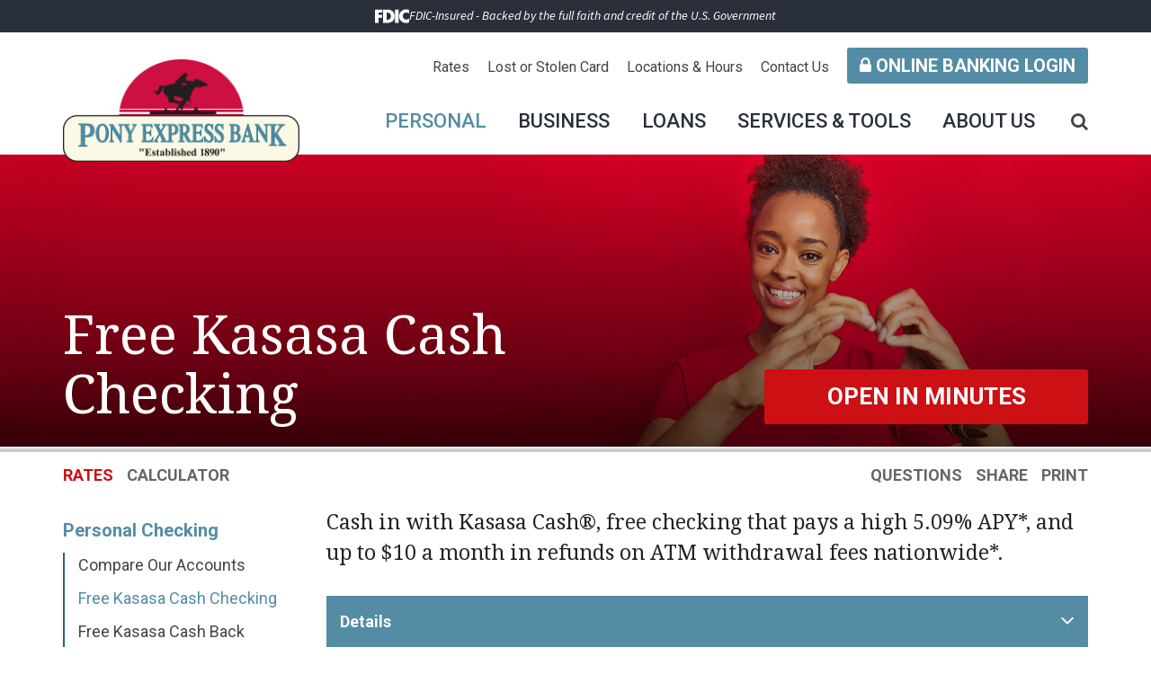

--- FILE ---
content_type: text/html; charset=UTF-8
request_url: https://www.ponyexpressbank.com/personal/personal-checking/free-kasasa-cash-checking.html
body_size: 9411
content:
<!DOCTYPE html>
<html lang="en"><head><link rel="canonical" href="https://www.ponyexpressbank.com/personal/personal-checking/free-kasasa-cash-checking.html"/><title>Free Kasasa Cash Checking Account | Pony Express Bank | Missouri | Liberty, Braymer, Clay County, Platte County</title><link rel="stylesheet" type="text/css" href="/custom/ponyexpressbank2/css/custom.min.css" media="all"/><link rel="stylesheet" type="text/css" href="/custom/ponyexpressbank2/css/print.css" media="all"/><script nonce="3b12188ddd2abf1c6741802605562cb7" type="text/javascript">        var siteSettings = {            name: "Pony Express Bank", primaryPhoneNumber: "(816) 781-9200",customFolder: "ponyexpressbank2"        }    </script><meta http-equiv="X-UA-Compatible" content="IE=edge,chrome=1"><meta name="viewport" content="initial-scale=1.0, width=device-width"/><meta name="google-site-verification" content="0iCvKjjsCw7BSsMREV6bsnvDEGpmxl54NA1H8uz9Zk4"/><script nonce="3b12188ddd2abf1c6741802605562cb7" type="text/javascript" src="/custom/ponyexpressbank2/javascript/all.min.js"></script><script nonce="3b12188ddd2abf1c6741802605562cb7" type="text/javascript">(function(e,c){if(!c.__SV){var l,h;window.mixpanel=c;c._i=[];c.init=function(q,r,f){function t(d,a){var g=a.split(".");2==g.length&&(d=d[g[0]],a=g[1]);d[a]=function(){d.push([a].concat(Array.prototype.slice.call(arguments,0)))}}var b=c;"undefined"!==typeof f?b=c[f]=[]:f="mixpanel";b.people=b.people||[];b.toString=function(d){var a="mixpanel";"mixpanel"!==f&&(a+="."+f);d||(a+=" (stub)");return a};b.people.toString=function(){return b.toString(1)+".people (stub)"};l="disable time_event track track_pageview track_links track_forms track_with_groups add_group set_group remove_group register register_once alias unregister identify name_tag set_config reset opt_in_tracking opt_out_tracking has_opted_in_tracking has_opted_out_tracking clear_opt_in_out_tracking start_batch_senders start_session_recording stop_session_recording people.set people.set_once people.unset people.increment people.append people.union people.track_charge people.clear_charges people.delete_user people.remove".split(" ");
  for(h=0;h<l.length;h++)t(b,l[h]);var n="set set_once union unset remove delete".split(" ");b.get_group=function(){function d(p){a[p]=function(){b.push([g,[p].concat(Array.prototype.slice.call(arguments,0))])}}for(var a={},g=["get_group"].concat(Array.prototype.slice.call(arguments,0)),m=0;m<n.length;m++)d(n[m]);return a};c._i.push([q,r,f])};c.__SV=1.2;var k=e.createElement("script");k.type="text/javascript";k.async=!0;k.src="undefined"!==typeof MIXPANEL_CUSTOM_LIB_URL?MIXPANEL_CUSTOM_LIB_URL:"file:"===
  e.location.protocol&&"//cdn.mxpnl.com/libs/mixpanel-2-latest.min.js".match(/^\/\//)?"https://cdn.mxpnl.com/libs/mixpanel-2-latest.min.js":"//cdn.mxpnl.com/libs/mixpanel-2-latest.min.js";e=e.getElementsByTagName("script")[0];e.parentNode.insertBefore(k,e)}})(document,window.mixpanel||[])</script><script nonce="3b12188ddd2abf1c6741802605562cb7" type="text/javascript">
window.addEventListener("load",function(){mixpanel.init('aacbdadd66c203820582f001dd73c0d1',{autocapture:true,record_sessions_percent:5,record_heatmap_data:true,debug:false});mixpanel.set_group('FIID','1460');mixpanel.get_group('FIID','1460').set({name:'Pony Express Bank'});mixpanel.register({name:'Pony Express Bank',product:'FIRSTBranch',page:'FREE KASASA CASH CHECKING',pageId:'168688'});});</script><link rel="shortcut icon" href="https://www.ponyexpressbank.com/custom/ponyexpressbank2/image/favicon.ico"/><link type="image/x-icon" href="https://www.ponyexpressbank.com/custom/ponyexpressbank2/image/favicon.ico" rel="icon"/></head><body id="" class=""><div id="header" class=""><div id="mobileMenu" class=""><span class="close" data-bv="[]">Close <i class="fa fa-times"></i></span></div><div id="" class="container"><div id="" class="row"><div id="" class="col-sm-3 clearfix"><div class="primaryNavLink col-xs-3 text-center visible-xs"><i class="fa fa-bars"></i> Menu </div><div class="logo col-sm-12 col-xs-6"><a href="/" title="Pony Express Bank"><img src="/custom/ponyexpressbank2/image/logo-2x.png" alt="Pony Express Bank"/></a><div class="visible-print-block">(816) 781-9200</div></div><div class="col-xs-3 text-center visible-xs"><!-- <a href="https://ponyexpressbank.myebanking.net/" target="_blank" class="oblLinkMobile"><i class="fa fa-lock"></i> Login</a> --><a href="https://ponyexpressbank.myebanking.net/" class="oblLinkMobile" target="_blank"><i class="fa fa-lock"></i> Login</a></div></div><div id="" class="col-sm-9 text-right"><div id="" class="ultratop"><ul class="nthTier-1 ultratopNav"><li class="even nthChild-1 firstChild"><a class="even nthChild-1 firstChild" href="https://www.ponyexpressbank.com/services-tools/tools/rates.html" title="Rates">Rates</a></li><li class="odd nthChild-2"><a class="odd nthChild-2" href="https://www.ponyexpressbank.com/services-tools/tools/lost-or-stolen-card.html" title="Lost or Stolen Card">Lost or Stolen Card</a></li><li class="even nthChild-3"><a class="even nthChild-3" href="https://www.ponyexpressbank.com/about-us/locations-hours.html" title="Locations &amp; Hours">Locations & Hours</a></li><li class="odd nthChild-4 lastChild"><a class="odd nthChild-4 lastChild" href="https://www.ponyexpressbank.com/about-us/contact-us.html" title="Contact Us">Contact Us</a></li></ul><a href="https://ponyexpressbank.myebanking.net/" class="oblLink hidden-xs" target="_blank"><i class="fa fa-lock"></i> Online Banking Login</a></div><div id="" class="primaryNavWrapper navbar navbar-default"><ul class="nthTier-1 primaryNav"><li class="inPath even nthChild-1 firstChild"><a class="inPath even nthChild-1 firstChild" href="https://www.ponyexpressbank.com/personal" title="Personal">Personal</a><ul class="nthTier-2"><li class="inPath even nthChild-1 firstChild"><a class="inPath even nthChild-1 firstChild" href="https://www.ponyexpressbank.com/personal/personal-checking" title="Personal Checking">Personal Checking</a><ul class="nthTier-3"><li class="even nthChild-1 firstChild"><a class="even nthChild-1 firstChild" href="https://www.ponyexpressbank.com/personal/personal-checking/compare-accounts.html" title="Compare Our Accounts">Compare Our Accounts</a></li><li class="inPath selected odd nthChild-2"><a class="inPath selected odd nthChild-2" href="https://www.ponyexpressbank.com/personal/personal-checking/free-kasasa-cash-checking.html" title="Free Kasasa Cash Checking">Free Kasasa Cash Checking</a></li><li class="even nthChild-3"><a class="even nthChild-3" href="https://www.ponyexpressbank.com/personal/personal-checking/free-kasasa-cash-back-checking.html" title="Free Kasasa Cash Back Checking">Free Kasasa Cash Back Checking</a></li><li class="odd nthChild-4"><a class="odd nthChild-4" href="https://www.ponyexpressbank.com/personal/personal-checking/express-checking.html" title="Express Checking">Express Checking</a></li><li class="even nthChild-5"><a class="even nthChild-5" href="https://www.ponyexpressbank.com/personal/personal-checking/ultimate-checking.html" title="Ultimate Checking">Ultimate Checking</a></li><li class="odd nthChild-6"><a class="odd nthChild-6" href="https://www.ponyexpressbank.com/personal/personal-checking/money-market-account.html" title="Money Market Account">Money Market Account</a></li><li class="even nthChild-7"><a class="even nthChild-7" href="https://www.ponyexpressbank.com/personal/personal-checking/ultimate-plus-checking.html" title="Ultimate Plus Checking">Ultimate Plus Checking</a></li><li class="odd nthChild-8 lastChild"><a class="odd nthChild-8 lastChild" href="https://www.ponyexpressbank.com/personal/personal-checking/super-now-checking.html" title="Super NOW Checking">Super NOW Checking</a></li></ul></li><li class="odd nthChild-2"><a class="odd nthChild-2" href="https://www.ponyexpressbank.com/personal/personal-savings" title="Personal Savings">Personal Savings</a><ul class="nthTier-3"><li class="even nthChild-1 firstChild"><a class="even nthChild-1 firstChild" href="https://www.ponyexpressbank.com/personal/personal-savings/free-kasasa-saver.html" title="Free Kasasa Saver">Free Kasasa Saver</a></li><li class="odd nthChild-2"><a class="odd nthChild-2" href="https://www.ponyexpressbank.com/personal/personal-savings/savings-account.html" title="Savings Account">Savings Account</a></li><li class="even nthChild-3"><a class="even nthChild-3" href="https://www.ponyexpressbank.com/personal/personal-savings/certificates-of-deposit-cds.html" title="Certificates of Deposit (CDs)">Certificates of Deposit (CDs)</a></li><li class="odd nthChild-4 lastChild"><a class="odd nthChild-4 lastChild" href="https://www.ponyexpressbank.com/personal/personal-savings/cdars.html" title="CDARS">CDARS</a></li></ul></li><li class="even nthChild-3"><a class="even nthChild-3" href="https://www.ponyexpressbank.com/personal/debit-cards.html" title="Debit Cards">Debit Cards</a></li><li class="odd nthChild-4"><a class="odd nthChild-4" href="/loans/personal-loans" title="Personal Loans">Personal Loans</a></li><li class="even nthChild-5"><a class="even nthChild-5" href="/loans/credit-cards/credit-cards.html" title="Credit Cards">Credit Cards</a></li><li class="odd nthChild-6 lastChild"><a class="odd nthChild-6 lastChild" href="/services-tools/account-services" title="Account Services">Account Services</a></li></ul></li><li class="odd nthChild-2"><a class="odd nthChild-2" href="https://www.ponyexpressbank.com/business" title="Business">Business</a><ul class="nthTier-2"><li class="even nthChild-1 firstChild"><a class="even nthChild-1 firstChild" href="https://www.ponyexpressbank.com/business/business-checking" title="Business Checking">Business Checking</a><ul class="nthTier-3"><li class="even nthChild-1 firstChild"><a class="even nthChild-1 firstChild" href="https://www.ponyexpressbank.com/business/business-checking/small-business-checking.html" title="Small Business Checking">Small Business Checking</a></li><li class="odd nthChild-2"><a class="odd nthChild-2" href="https://www.ponyexpressbank.com/business/business-checking/business-checking.html" title="Business Checking">Business Checking</a></li><li class="even nthChild-3"><a class="even nthChild-3" href="https://www.ponyexpressbank.com/business/business-checking/Money-market-account.html" title="Money Market Account">Money Market Account</a></li><li class="odd nthChild-4"><a class="odd nthChild-4" href="https://www.ponyexpressbank.com/business/business-checking/non-profit-checking.html" title="Non-Profit Checking">Non-Profit Checking</a></li><li class="even nthChild-5 lastChild"><a class="even nthChild-5 lastChild" href="https://www.ponyexpressbank.com/business/business-checking/Super-now-checking.html" title="Super NOW Checking">Super NOW Checking</a></li></ul></li><li class="odd nthChild-2"><a class="odd nthChild-2" href="https://www.ponyexpressbank.com/business/business-savings" title="Business Savings">Business Savings</a><ul class="nthTier-3"><li class="even nthChild-1 firstChild"><a class="even nthChild-1 firstChild" href="https://www.ponyexpressbank.com/business/business-savings/business-certificates-of-deposit-cds.html" title="Business Certificates of Deposit (CDs)">Business Certificates of Deposit (CDs)</a></li><li class="odd nthChild-2 lastChild"><a class="odd nthChild-2 lastChild" href="https://www.ponyexpressbank.com/business/business-savings/business-cdars.html" title="Business CDARS">Business CDARS</a></li></ul></li><li class="even nthChild-3"><a class="even nthChild-3" href="https://www.ponyexpressbank.com/business/business-debit-cards.html" title="Business Debit Cards">Business Debit Cards</a></li><li class="odd nthChild-4"><a class="odd nthChild-4" href="/loans/business-loans" title="Business Loans">Business Loans</a></li><li class="even nthChild-5"><a class="even nthChild-5" href="/loans/credit-cards/business-credit-cards.html" title="Business Credit Cards">Business Credit Cards</a></li><li class="odd nthChild-6"><a class="odd nthChild-6" href="/services-tools/account-services" title="Account Services">Account Services</a></li><li class="even nthChild-7 lastChild"><a class="even nthChild-7 lastChild" href="/services-tools/business-services" title="Business Services">Business Services</a></li></ul></li><li class="even nthChild-3"><a class="even nthChild-3" href="https://www.ponyexpressbank.com/loans" title="Loans">Loans</a><ul class="nthTier-2"><li class="even nthChild-1 firstChild"><a class="even nthChild-1 firstChild" href="https://www.ponyexpressbank.com/loans/personal-loans" title="Personal Loans">Personal Loans</a><ul class="nthTier-3"><li class="even nthChild-1 firstChild"><a class="even nthChild-1 firstChild" href="https://www.ponyexpressbank.com/loans/personal-loans/home-mortgage-loans.html" title="Home Mortgage Loans">Home Mortgage Loans</a></li><li class="odd nthChild-2"><a class="odd nthChild-2" href="https://www.ponyexpressbank.com/loans/personal-loans/home-equity-loans.html" title="Home Equity Loans">Home Equity Loans</a></li><li class="even nthChild-3"><a class="even nthChild-3" href="https://www.ponyexpressbank.com/loans/personal-loans/construction-loans.html" title="Construction Loans">Construction Loans</a></li><li class="odd nthChild-4"><a class="odd nthChild-4" href="https://www.ponyexpressbank.com/loans/personal-loans/real-estate-loans.html" title="Real Estate Loans">Real Estate Loans</a></li><li class="even nthChild-5"><a class="even nthChild-5" href="https://www.ponyexpressbank.com/loans/personal-loans/auto-loans.html" title="Auto Loans">Auto Loans</a></li><li class="odd nthChild-6 lastChild"><a class="odd nthChild-6 lastChild" href="https://www.ponyexpressbank.com/loans/personal-loans/personal-loans.html" title="Personal Loans">Personal Loans</a></li></ul></li><li class="odd nthChild-2"><a class="odd nthChild-2" href="https://www.ponyexpressbank.com/loans/business-loans" title="Business Loans">Business Loans</a><ul class="nthTier-3"><li class="even nthChild-1 firstChild"><a class="even nthChild-1 firstChild" href="https://www.ponyexpressbank.com/loans/business-loans/business-term-loans.html" title="Business Term Loans">Business Term Loans</a></li><li class="odd nthChild-2"><a class="odd nthChild-2" href="https://www.ponyexpressbank.com/loans/business-loans/commercial-real-estate-loans.html" title="Commercial Real Estate Loans">Commercial Real Estate Loans</a></li><li class="even nthChild-3"><a class="even nthChild-3" href="https://www.ponyexpressbank.com/loans/business-loans/commercial-construction-loans.html" title="Commercial Construction Loans">Commercial Construction Loans</a></li><li class="odd nthChild-4"><a class="odd nthChild-4" href="https://www.ponyexpressbank.com/loans/business-loans/business-lines-of-credit.html" title="Business Lines of Credit">Business Lines of Credit</a></li><li class="even nthChild-5"><a class="even nthChild-5" href="https://www.ponyexpressbank.com/loans/business-loans/equipment-loans.html" title="Equipment Loans">Equipment Loans</a></li><li class="odd nthChild-6 lastChild"><a class="odd nthChild-6 lastChild" href="https://www.ponyexpressbank.com/loans/business-loans/small-business-administration-sba-loans.html" title="Small Business Administration (SBA) Loans">Small Business Administration (SBA) Loans</a></li></ul></li><li class="even nthChild-3 lastChild"><a class="even nthChild-3 lastChild" href="https://www.ponyexpressbank.com/loans/credit-cards" title="Credit Cards">Credit Cards</a><ul class="nthTier-3"><li class="even nthChild-1 firstChild"><a class="even nthChild-1 firstChild" href="https://www.ponyexpressbank.com/loans/credit-cards/credit-cards.html" title="Credit Cards">Credit Cards</a></li><li class="odd nthChild-2 lastChild"><a class="odd nthChild-2 lastChild" href="https://www.ponyexpressbank.com/loans/credit-cards/business-credit-cards.html" title="Business Credit Cards">Business Credit Cards</a></li></ul></li></ul></li><li class="odd nthChild-4"><a class="odd nthChild-4" href="https://www.ponyexpressbank.com/services-tools" title="Services &amp; Tools">Services & Tools</a><ul class="nthTier-2"><li class="even nthChild-1 firstChild"><a class="even nthChild-1 firstChild" href="https://www.ponyexpressbank.com/services-tools/account-services" title="Account Services">Account Services</a><ul class="nthTier-3"><li class="even nthChild-1 firstChild"><a class="even nthChild-1 firstChild" href="https://www.ponyexpressbank.com/services-tools/account-services/online-banking-bill-pay.html" title="Online Banking &amp; Bill Pay">Online Banking & Bill Pay</a></li><li class="odd nthChild-2"><a class="odd nthChild-2" href="https://www.ponyexpressbank.com/services-tools/account-services/mobile-banking-with-mobile-deposit.html" title="Mobile Banking with Mobile Deposit">Mobile Banking with Mobile Deposit</a></li><li class="even nthChild-3"><a class="even nthChild-3" href="https://www.ponyexpressbank.com/services-tools/account-services/estatements.html" title="eStatements">eStatements</a></li><li class="odd nthChild-4"><a class="odd nthChild-4" href="https://www.ponyexpressbank.com/services-tools/account-services/overdraft-privilege-test.html" title="Overdraft Privilege ">Overdraft Privilege </a></li><li class="even nthChild-5 lastChild"><a class="even nthChild-5 lastChild" href="https://www.ponyexpressbank.com/services-tools/account-services/mobile-wallet.html" title="Mobile Wallet">Mobile Wallet</a></li></ul></li><li class="odd nthChild-2"><a class="odd nthChild-2" href="https://www.ponyexpressbank.com/services-tools/business-services" title="Business Services">Business Services</a><ul class="nthTier-3"><li class="even nthChild-1 firstChild"><a class="even nthChild-1 firstChild" href="/services-tools/account-services/online-banking-bill-pay.html" title="Online Banking &amp; Bill Pay">Online Banking & Bill Pay</a></li><li class="odd nthChild-2"><a class="odd nthChild-2" href="/services-tools/account-services/mobile-banking-with-mobile-deposit.html" title="Mobile Banking with Mobile Deposit">Mobile Banking with Mobile Deposit</a></li><li class="even nthChild-3"><a class="even nthChild-3" href="https://www.ponyexpressbank.com/services-tools/business-services/online-cash-management.html" title="Online Cash Management">Online Cash Management</a></li><li class="odd nthChild-4"><a class="odd nthChild-4" href="https://www.ponyexpressbank.com/services-tools/business-services/remote-deposit-capture.html" title="Remote Deposit Capture">Remote Deposit Capture</a></li><li class="even nthChild-5 lastChild"><a class="even nthChild-5 lastChild" href="https://www.ponyexpressbank.com/services-tools/business-services/lockbox.html" title="Lockbox">Lockbox</a></li></ul></li><li class="even nthChild-3"><a class="even nthChild-3" href="https://www.ponyexpressbank.com/services-tools/additional-services" title="Additional Services">Additional Services</a><ul class="nthTier-3"><li class="even nthChild-1 firstChild"><a class="even nthChild-1 firstChild" href="https://www.ponyexpressbank.com/services-tools/additional-services/wire-transfers.html" title="Wire Transfers">Wire Transfers</a></li><li class="odd nthChild-2 lastChild"><a class="odd nthChild-2 lastChild" href="https://www.ponyexpressbank.com/services-tools/additional-services/safe-deposit-boxes.html" title="Safe Deposit Boxes">Safe Deposit Boxes</a></li></ul></li><li class="odd nthChild-4 lastChild"><a class="odd nthChild-4 lastChild" href="https://www.ponyexpressbank.com/services-tools/tools" title="Tools">Tools</a><ul class="nthTier-3"><li class="confirm even nthChild-1 firstChild"><a class="confirm even nthChild-1 firstChild" href="https://orderpoint.deluxe.com/personal-checks/welcome.htm" title="Reorder Checks" target="_blank">Reorder Checks</a></li><li class="odd nthChild-2"><a class="odd nthChild-2" href="/custom/fi/ponyexpressbank/fb/disclosure/switch-kit.pdf" title="Switch to Pony Express Bank" target="_blank">Switch to Pony Express Bank</a></li><li class="even nthChild-3"><a class="even nthChild-3" href="https://www.ponyexpressbank.com/services-tools/tools/lost-or-stolen-card.html" title="Lost or Stolen Card">Lost or Stolen Card</a></li><li class="odd nthChild-4"><a class="odd nthChild-4" href="https://www.ponyexpressbank.com/services-tools/tools/financial-calculators.html" title="Financial Calculators">Financial Calculators</a></li><li class="even nthChild-5"><a class="even nthChild-5" href="https://www.ponyexpressbank.com/services-tools/tools/routing-number.html" title="Routing Number">Routing Number</a></li><li class="odd nthChild-6"><a class="odd nthChild-6" href="https://www.ponyexpressbank.com/services-tools/tools/quickbooks-download.html" title="QuickBooks Download">QuickBooks Download</a></li><li class="even nthChild-7"><a class="even nthChild-7" href="https://www.ponyexpressbank.com/services-tools/tools/secure-document-upload.html" title="Secure Document Upload">Secure Document Upload</a></li><li class="confirm odd nthChild-8"><a class="confirm odd nthChild-8" href="https://ponyexpressbank.sharefile.com/filedrop/dx42a5f7-c9b3-422f-bd09-2ccc5315fcb2" title="Construction Loan Draw Request" target="_blank">Construction Loan Draw Request</a></li><li class="even nthChild-9"><a class="even nthChild-9" href="/_/kcms-doc/185/90132/Fee-Schedule-In-Branch-Jan-2025.pdf" title="Fees &amp; Common Features" target="_blank">Fees & Common Features</a></li><li class="odd nthChild-10"><a class="odd nthChild-10" href="https://www.ponyexpressbank.com/services-tools/tools/rates.html" title="Rates">Rates</a></li><li class="even nthChild-11 lastChild"><a class="even nthChild-11 lastChild" href="https://www.ponyexpressbank.com/services-tools/tools/cyber-security-tips.html" title="Cyber Security Tips">Cyber Security Tips</a></li></ul></li></ul></li><li class="even nthChild-5 lastChild"><a class="even nthChild-5 lastChild" href="https://www.ponyexpressbank.com/about-us" title="About Us">About Us</a><ul class="nthTier-2"><li class="even nthChild-1 firstChild"><a class="even nthChild-1 firstChild" href="https://www.ponyexpressbank.com/about-us/about-pony-express-bank.html" title="About Pony Express Bank">About Pony Express Bank</a></li><li class="odd nthChild-2"><a class="odd nthChild-2" href="https://www.ponyexpressbank.com/about-us/management-staff.html" title="Management &amp; Staff">Management & Staff</a></li><li class="even nthChild-3"><a class="even nthChild-3" href="https://www.ponyexpressbank.com/about-us/5-generations-of-banking.html" title="5 Generations of Banking">5 Generations of Banking</a></li><li class="odd nthChild-4"><a class="odd nthChild-4" href="https://www.ponyexpressbank.com/about-us/awards.html" title="Awards and Recognition">Awards and Recognition</a></li><li class="even nthChild-5"><a class="even nthChild-5" href="https://www.ponyexpressbank.com/about-us/community-reinvestment-act.html" title="Community Reinvestment Act">Community Reinvestment Act</a></li><li class="odd nthChild-6"><a class="odd nthChild-6" href="https://www.ponyexpressbank.com/about-us/testimonials.html" title="Testimonials">Testimonials</a></li><li class="even nthChild-7"><a class="even nthChild-7" href="https://www.ponyexpressbank.com/about-us/locations-hours.html" title="Locations &amp; Hours">Locations & Hours</a></li><li class="odd nthChild-8"><a class="odd nthChild-8" href="https://www.ponyexpressbank.com/about-us/contact-us.html" title="Contact Us">Contact Us</a></li><li class="even nthChild-9"><a class="even nthChild-9" href="https://www.ponyexpressbank.com/about-us/privacy-policy.html" title="Privacy Policy">Privacy Policy</a></li><li class="odd nthChild-10 lastChild"><a class="odd nthChild-10 lastChild" href="https://www.ponyexpressbank.com/about-us/security-practices.html" title="Security Practices">Security Practices</a></li></ul></li></ul><div id="" class="site-search"><a class="searchbox-toggle togglesNext"><i class="fa fa-search"></i></a><div class="search-toggled"><form id="searchForm" class="searchForm" action="/search.html"><label for="search" class="inputArea"><span>Search</span><input type="text" name="search" id="roi_input" title="Search" required="required"/></label><button type="submit" class="searchsubmit"><i class="fa fa-search"></i></button></form></div></div></div></div></div></div><div id="oblPopup" class="mfp-hide"><div id="" class="obLogin update"><h2 id="" class=""><i class="fa fa-lock"></i> Online Banking Login</h2><form class="radioForm" autocomplete="off"><div class="radioButtons"><label><input type="radio" name="app" value="onlineBanking" checked="checked"/>Online Banking</label><label><input type="radio" name="app" value="cashManagement"/>Cash Management</label></div></form><form class="online-banking" method="POST" id="pbi-form"><label class="inputArea"><span>Username:</span><input type="text" name="username" id="pbi-username"/></label><label class="inputArea"><span>Password:</span><input type="password" name="password" id="pbi-password"/></label><input type="submit" value="Login" id="pbi-submit" disabled="disabled"/></form><!-- Secure Sign-In Section --><script nonce="3b12188ddd2abf1c6741802605562cb7" type="text/javascript" src="https://web9.secureinternetbank.com/PBI_PBI1151/js/remoteLoginLoad"></script><script nonce="3b12188ddd2abf1c6741802605562cb7"> var args = { themeNumber:"1", applicationPath:"https://web9.secureinternetbank.com/PBI_PBI1151", formId:"pbi-form", passwordId: "pbi-password", routingTransit:"101905004", usernameId:"pbi-username" }; new PBI.RemoteLogin(args); document.getElementById("pbi-submit").disabled=false;
</script><form class="business" method="POST" id="ebc-form"><label class="inputArea"><span>Username:</span><input type="text" name="username" id="ebc-username"/></label><label class="inputArea"><span>Password:</span><input type="password" name="password" id="ebc-password"/></label><input class="BOLoginSubmitButton" type="submit" value="Login" id="ebcsubmit" disabled="disabled"/></form><script nonce="3b12188ddd2abf1c6741802605562cb7" type="text/javascript" src="https://web9.secureinternetbank.com/EBC_EBC1151/js/Remoteloginload"></script><script nonce="3b12188ddd2abf1c6741802605562cb7"> var args = { applicationPath: "https://web9.secureinternetbank.com/EBC_EBC1151", formId: "ebc-form", passwordId: "ebc-password", routingTransit: "101905004", profileNumber: 22, usernameId: "ebc-username" }; new EBC.RemoteLogin(args); document.getElementById("ebcsubmit").disabled=false;
</script><ul class="oblNav"><li class="personal"><a href="https://web9.secureinternetbank.com/pbi_pbi1151/Enroll/101905004/1" target="_blank" rel="noopener" aria-describedby="audioeye_new_window_message">Enroll</a></li><li class="personal"><a href="https://web9.secureinternetbank.com/pbi_pbi1151/ForgotPassword/101905004/1" target="_blank" rel="noopener" aria-describedby="audioeye_new_window_message">Forgot Password</a></li><li class="business" style="display: none;"><a href="https://web9.secureinternetbank.com/EBC_EBC1151/PhysicalToken/LostOrDamaged/101905004/22" target="_blank" rel="noopener" aria-describedby="audioeye_new_window_message">Lost or Damaged Token</a></li><li class="business" style="display: none;"><a href="https://web9.secureinternetbank.com/EBC_EBC1151/ForgotPassword/101905004/22" target="_blank" rel="noopener" aria-describedby="audioeye_new_window_message">Forgot password or PIN?</a></li></ul><script nonce="3b12188ddd2abf1c6741802605562cb7" type="text/javascript"> var oblTypeChecked = $f('input[name="app"]:checked'); oblTypeChecked.click(); $f('form.business').hide(); $f('input[name="app"]').click(function(){ var oblType = $f(this).val(), onlineBanking = $f('form.online-banking'), cashManagement= $f('form.business'), personalNav = $f('.oblNav .personal'), businessNav = $f('.oblNav .business'); if ( oblType === 'onlineBanking' ) { cashManagement.hide(); onlineBanking.show(); businessNav.hide(); personalNav.show(); } else { onlineBanking.hide(); cashManagement.show(); personalNav.hide(); businessNav.show(); } });
</script><ul class="nthTier-1 oblNav"><li class="even nthChild-1 firstChild lastChild personal"><a class="even nthChild-1 firstChild lastChild personal" href="https://web9.secureinternetbank.com/PBI_PBI1151/Enroll/101905004" title="Enroll Now" target="_blank">Enroll Now</a></li></ul></div><div id="" class="hidden-xs oblPromo update">    <div class="promo-content">
      	<img src="https://cdn.firstbranchcms.com/kcms-structure/4efba463-6126-4715-9fb8-613fb71bc478/image.png" alt="" />
    	<h3>Welcome to Online Banking!</h3>
<h4>Manage a number of banking activities anytime, anywhere with internet access:</h4>
<ul>
<li>Access electronic statements</li>
<li>View account balances and history</li>
<li>Transfer funds between accounts</li>
<li>View checks written</li>
<li>Make loan payments</li>
<li>And more!</li>
</ul>
    </div>
</div></div></div><div id="" class="contentBody main"><div id="" class="container"><div id="" class="row"><div id="" class="col-sm-3"><div id="" class="sidebar"><ul class="nthTier-1 secondaryNav nav nav-stacked"><li class="inPath even nthChild-1 firstChild"><a class="inPath even nthChild-1 firstChild" href="https://www.ponyexpressbank.com/personal/personal-checking" title="Personal Checking">Personal Checking</a><ul class="nthTier-2"><li class="even nthChild-1 firstChild"><a class="even nthChild-1 firstChild" href="https://www.ponyexpressbank.com/personal/personal-checking/compare-accounts.html" title="Compare Our Accounts">Compare Our Accounts</a></li><li class="inPath selected odd nthChild-2"><a class="inPath selected odd nthChild-2" href="https://www.ponyexpressbank.com/personal/personal-checking/free-kasasa-cash-checking.html" title="Free Kasasa Cash Checking">Free Kasasa Cash Checking</a></li><li class="even nthChild-3"><a class="even nthChild-3" href="https://www.ponyexpressbank.com/personal/personal-checking/free-kasasa-cash-back-checking.html" title="Free Kasasa Cash Back Checking">Free Kasasa Cash Back Checking</a></li><li class="odd nthChild-4"><a class="odd nthChild-4" href="https://www.ponyexpressbank.com/personal/personal-checking/express-checking.html" title="Express Checking">Express Checking</a></li><li class="even nthChild-5"><a class="even nthChild-5" href="https://www.ponyexpressbank.com/personal/personal-checking/ultimate-checking.html" title="Ultimate Checking">Ultimate Checking</a></li><li class="odd nthChild-6"><a class="odd nthChild-6" href="https://www.ponyexpressbank.com/personal/personal-checking/money-market-account.html" title="Money Market Account">Money Market Account</a></li><li class="even nthChild-7"><a class="even nthChild-7" href="https://www.ponyexpressbank.com/personal/personal-checking/ultimate-plus-checking.html" title="Ultimate Plus Checking">Ultimate Plus Checking</a></li><li class="odd nthChild-8 lastChild"><a class="odd nthChild-8 lastChild" href="https://www.ponyexpressbank.com/personal/personal-checking/super-now-checking.html" title="Super NOW Checking">Super NOW Checking</a></li></ul></li><li class="odd nthChild-2"><a class="odd nthChild-2" href="https://www.ponyexpressbank.com/personal/personal-savings" title="Personal Savings">Personal Savings</a></li><li class="even nthChild-3"><a class="even nthChild-3" href="https://www.ponyexpressbank.com/personal/debit-cards.html" title="Debit Cards">Debit Cards</a></li><li class="odd nthChild-4"><a class="odd nthChild-4" href="/loans/personal-loans" title="Personal Loans">Personal Loans</a></li><li class="even nthChild-5"><a class="even nthChild-5" href="/loans/credit-cards/credit-cards.html" title="Credit Cards">Credit Cards</a></li><li class="odd nthChild-6 lastChild"><a class="odd nthChild-6 lastChild" href="/services-tools/account-services" title="Account Services">Account Services</a></li></ul><div class="testimonial">
  <div class="testimonial-content">
    <p>"Some reasons why we love Pony Express, fantastic service, very friendly staff who always greet you with a smile and hello, the staff knows you by name, always willing to answer any questions you have and treat you like you are important to them. We are so happy that we switched from a mega bank to Pony Express, there is no comparison. Love banking at Pony Express! Keep up the good work!"</p>
    <p class="text-variant">Brenda Flickinger</p>
    <a href="/about-us/testimonials.html">See More Testimonials</a>
  </div>
</div>
</div></div><div id="" class="col-sm-9"><div id="" class="page-details"><div id="" class="container"><div id="" class="page-header"><div style="background-image:url(https://cdn.firstbranchcms.com/kcms-media/pageimage/185/01f98d43-0fce-40dd-81df-30a076f3ef1e/Free-Kasasa-Cash-Checking-Page-Photo-2x.png)" class="bg-image"></div><div id="" class="page-header-content"><h1>Free Kasasa Cash Checking</h1><div id="" class="primary-button"><a href="https://www.ponyexpressbank.com/applications/open-an-account.html?page=168688&amp;type=page&amp;id=168688">Open in Minutes</a></div></div></div></div><div id="" class="page-content"><div id="" class="container"><div id="" class="links-wrapper"><div id="" class="other-links"></div><div id="" class="share-buttons"><div id="" class="questions "><a href="https://www.ponyexpressbank.com/applications/questions.html?page=168688&amp;type=page&amp;id=168688">Questions</a></div><div id="" class="share"><a>Share</a></div><div id="" class="print noMobile"><a>Print</a></div></div></div></div><div id="" class="intro"><p class="textVariant1"><a class="ratesLink" href="/services-tools/tools/rates.html#kasasa-cash">Rates</a> <a class="calcPopup calcLink" href="/calculator/reward-checking.html">Calculator</a></p>
<p>Cash in with Kasasa Cash&reg;, free checking that pays a high 5.09% APY*, and up to $10 a month in refunds on ATM withdrawal fees nationwide*.</p></div></div><div id="" class="page-tabs accordion"><div class="accordion-title" data-name="tabDetails">Details</div><div class="accordion-content" data-name="tabDetails" data-bv=""><ul>
<li>Free checking that pays high interest
<ul>
<li>5.09% APY* on balances up to $15,000</li>
<li>Daily balances over $15,000 earn an interest rate of 0.25% on the portion of the daily balance over $15,000 resulting in a range from 5.09% to 0.88% APY* depending on the account's daily balance*</li>
<li>0.01% APY* if qualifications aren't met</li>
</ul>
</li>
<li>Refunds on ATM withdrawal fees, nationwide (up to $10 monthly)*</li>
<li>Link to free <a href="/personal/personal-savings/free-kasasa-saver.html">Kasasa Saver</a>&reg; to build savings automatically</li>
<li>No minimum balance to earn rewards</li>
<li>No monthly&nbsp;service charge</li>
<li>Free <a href="/services-tools/account-services/online-banking-bill-pay.html">online banking &amp; bill pay</a></li>
<li>Free <a href="/services-tools/account-services/estatements.html">eStatements</a></li>
<li>Free <a href="/services-tools/account-services/mobile-banking-with-mobile-deposit.html">mobile banking with mobile deposit</a></li>
<li>Free <a href="/personal/debit-cards.html">debit card</a></li>
<li>$100 minimum deposit to open</li>
<li>FDIC insured</li>
<li>Click <a href="/_/kcms-doc/185/95521/2026-Kasasa-Qual-Dates..pdf">here</a> to see our Monthly Qualification Cycle Dates&nbsp;</li>
</ul>
<h2>Here&rsquo;s how you qualify!</h2>
<p>Enrollments must be in place and all of the following transactions and activities must post and settle to your Kasasa Cash account during each Monthly Qualification Cycle:&nbsp;</p>
<ul>
<li>At least 1 direct deposit or ACH payment transaction</li>
<li>At least 12 debit card purchases</li>
<li>Be enrolled in Digital Banking to obtain your monthly statement&nbsp;</li>
</ul>
<p><strong>That's it!</strong> And if for some reason you don't qualify, don't worry. Your account is still free and you'll still earn our base interest rate. You can get back to earning your full rewards the very next monthly qualification cycle!</p></div></div><div id="" class="secondary-cta"><div id="" class="primary-button"><a href="https://www.ponyexpressbank.com/applications/open-an-account.html?page=168688&amp;type=page&amp;id=168688">Open in Minutes</a></div></div><div id="" class="disclaimer"><p>*APYs accurate as of Sept 2025. Rates, rewards, and bonuses, if any, are variable and may change after account is opened; rates may change without notice to you at our discretion. No minimum balance is required to earn or receive the account's rewards. Rewards less than a penny cannot be distributed. Fees may reduce earnings.</p>
<p><strong>Qualification Information:&nbsp;</strong>Account transactions and activities may take one or more days to post and settle to the account and all must do so during the Monthly Qualification Cycle in order to qualify for the account's rewards/interest. The following activities do not count toward earning account rewards: ATM-processed transactions, transfers between accounts, debit card purchases processed by merchants and received by our bank as ATM transactions, and purchases made with debit or credit cards not issued by our bank. Transactions bundled together by merchants and received by our institution as a single transaction count as a single transaction for the purpose of earning account rewards. &ldquo;Monthly Qualification Cycle" means a period beginning one (1) banking day prior to the first day of the current statement cycle through one (1) banking day prior to the last business day of the current statement cycle. Contact one of our branch service representatives for specific Monthly Qualification Cycle dates.</p>
<p><strong>Reward Information:&nbsp;</strong>When your Kasasa Cash account qualifications are met during a Monthly Qualification Cycle, daily balances up to and including $15,000 in your Kasasa Cash account earn an interest rate of 4.97% resulting in an APY* of 5.09%; and daily balances over $15,000 earn an interest rate of 0.25% on the portion of the daily balance over $15,000 resulting in a range from 5.09% to 0.88% APY depending on the account's daily balance. When your Kasasa Cash qualifications are not met, the interest rate earned on the account's entire daily balance will be 0.01% resulting in an annual percentage yield of 0.01% and ATM withdrawal fees are not refunded. Interest will be earned every monthly qualification cycle and be credited to your Kasasa Cash account on the last day of your statement cycle. APY = Annual Percentage Yield.</p>
<p><strong>ATM Withdrawal Fee Reimbursement:</strong> When your Kasasa Cash account qualifications are met during a Monthly Qualification Cycle, you will receive reimbursements up to an aggregate total of $10.00 ($4.99 per single transaction) for nationwide ATM withdrawal fees incurred within your Kasasa Cash account during that Monthly Qualification Cycle. We reimburse ATM withdrawal fees based on estimates when the withdrawal information we receive does not identify the ATM withdrawal fee. If you have not received an appropriate reimbursement, we will adjust the reimbursement amount if we receive the transaction receipt within sixty (60) calendar days of the withdrawal transaction. Nationwide ATM withdrawal fee reimbursements will be credited to your account on the next business day after your current statement cycle.&nbsp;</p>
<p><strong>Additional Information:&nbsp;</strong>You will automatically qualify for the High Rate of interest and the ATM fee reimbursements for the first Monthly qualification cycle after account opening. Account approval, conditions, qualifications, limits, timeframes, enrollments, log-ons and other requirements apply. $100 minimum deposit is required to open the Kasasa Cash account. There are no recurring monthly service charges or fees to open or close this account. Monthly Direct Deposit/ACH credit, enrollment in digital banking to obtain your monthly statement, and 12 debit card purchases that post and settle during the current statement cycle are conditions of this account. Limit of 1 account(s) per Social Security Number<a name="_Hlk207290858"></a>. If you close your account before your interest is credited, you will not receive the interest.</p>
<p>We use the daily balance method to calculate the interest on your account. This method applies a daily periodic rate to the balance in the account each day. Interest begins to accrue on the business day you deposit noncash items (for example, checks). Advertised information and rewards are based on all account qualifications being met during each cycle period. High-rate claim is based on FDIC's National Weekly Rates for interest checking accounts. Claim is independent of any one institution's offerings. Comparison Source: <a href="http://www.fdic.gov/regulations/resources/rates/">http://www.fdic.gov/regulations/resources/rates/</a>. Contact one of our bank service representatives for additional information, account details, restrictions, reward calculations, processing limitations, cycle dates and enrollment instructions. Member FDIC.</p>
<p>In order to attract and create lasting customer relationships for the Bank, Pony Express Bank offers extraordinary rewards for our customers through this account. However, Pony Express Bank reserves the right to disqualify any customer who is determined to be using this account in an &ldquo;unacceptable manner.&rdquo; This includes customers who are using this account only to earn rewards by using their debit cards the minimum number of transactions monthly, combined with debit card transactions in very small denominations. If Pony Express Bank determines that a customer is using the account in an unacceptable manner, the Bank will notify the customer in writing and the customer will remain in the account for the balance of the current qualification period. If the customer continues to use the account in an &ldquo;unacceptable manner,&rdquo; Pony Express Bank reserves the right to move the account type to an Express Checking account.</p>
<p><strong>Trademarks:</strong>&nbsp;Kasasa and Kasasa Cash are trademarks of Kasasa, Ltd., registered in the U.S.A.</p>
<p>&nbsp;</p></div></div></div></div></div></div><div id="" class="prefooter"><div id="" class="container"><h3 data-bv="[]">Celebrating 135 Years of Service</h3></div></div><div id="footer" class="footer"><div id="" class="container"><div id="" class="row"><div id="" class="col-sm-4"><h3 data-bv="[]">Pony Express Bank</h3><p data-bv="[]">NMLS #477275<br/>
Copyright &copy; 2026<br/>
Portions Copyright &copy; Kasasa LTD<br/>
All Rights Reserved</p></div><div id="" class="col-sm-8"><div id="" class="left"><ul class="nthTier-1 footerNav"><li class="even nthChild-1 firstChild"><a class="even nthChild-1 firstChild" href="https://www.ponyexpressbank.com/terms-conditions.html" title="Terms &amp; Conditions">Terms & Conditions</a></li><li class="odd nthChild-2"><a class="odd nthChild-2" href="https://www.ponyexpressbank.com/terms-conditions-updates.com" title="Terms and Conditions Updates">Terms and Conditions Updates</a></li><li class="even nthChild-3"><a class="even nthChild-3" href="https://www.ponyexpressbank.com/_/kcms-doc/185/1315/Privacy-Notice.pdf" title="Privacy Policy" target="_blank">Privacy Policy</a></li><li class="odd nthChild-4"><a class="odd nthChild-4" href="/_/kcms-doc/185/90132/Fee-Schedule-In-Branch-Jan-2025.pdf" title="Fees &amp; Common Features" target="_blank">Fees & Common Features</a></li><li class="even nthChild-5"><a class="even nthChild-5" href="https://www.ponyexpressbank.com/services-tools/tools/routing-number.html" title="Routing Number">Routing Number</a></li><li class="confirm odd nthChild-6 lastChild"><a class="confirm odd nthChild-6 lastChild" href="https://orderpoint.deluxe.com/personal-checks/welcome.htm" title="Reorder Checks" target="_blank">Reorder Checks</a></li></ul><p class="activate-card" data-bv="[]">Activate Card:<br/>
<strong>1-877-965-3344</strong>
<br>

Report fraudulent activity:<br/>
<strong>1-844-202-5333</strong></p></div><div id="" class="compliance"><div id="best" class=""><img src="/custom/ponyexpressbank2/image/2024-BONL-logo.png" alt="Custom Image"/></div><script nonce="3b12188ddd2abf1c6741802605562cb7" type="text/javascript" src="/custom/fed-library/production/js-library/compliance-logos.js" defer></script><div id="eh" class=""></div><div id="fdic" class=""></div><div id="bv-logo" class=""></div></div></div></div></div></div><script nonce="3b12188ddd2abf1c6741802605562cb7" src="/custom/fed-library/production/browserwarn/v3/warning.js"></script><script nonce="3b12188ddd2abf1c6741802605562cb7" type="text/javascript" src="/custom/fed-library/production/audioeye/audioeye-api.js"></script><script nonce="3b12188ddd2abf1c6741802605562cb7">audioEyeHashID("f07ad6dc44fc5ae5a0c9ff766fa98c85");</script></body></html>

--- FILE ---
content_type: text/css
request_url: https://www.ponyexpressbank.com/custom/ponyexpressbank2/css/print.css
body_size: -209
content:
@media print {

	#mobileMenu,
	.primaryNavLink, 
	.logo a:after,
	.oblToggler,
	.ultratopNav,
	.oblToggled,
	.obLogin,
	.primaryNavWrapper,
	.primaryNav,
	.site-search,
	.breadcrumb,
	.primary-button,
	.other-links,
	.sidebar,
	.column-promo,
	.prefooter,
	.share-buttons,
	.footerNav,
	#bv-logo,
	#fdic a:after,
	#ncua a:after
	{
		display: none !important;
	}


	.page-header {
		height: auto;
		margin-bottom: 0;
	}

	.page-header .page-header-content {
		position: static;
	}

	.accordion-content {
		display: block !important;
	}


}

--- FILE ---
content_type: application/javascript; charset=utf-8
request_url: https://www.ponyexpressbank.com/custom/ponyexpressbank2/javascript/all.min.js
body_size: 69551
content:
var $jscomp={scope:{},getGlobal:function(a){return"undefined"!=typeof window&&window===a?a:"undefined"!=typeof global?global:a}};$jscomp.global=$jscomp.getGlobal(this);$jscomp.initSymbol=function(){$jscomp.global.Symbol||($jscomp.global.Symbol=$jscomp.Symbol);$jscomp.initSymbol=function(){}};$jscomp.symbolCounter_=0;$jscomp.Symbol=function(a){return"jscomp_symbol_"+a+$jscomp.symbolCounter_++};
$jscomp.initSymbolIterator=function(){$jscomp.initSymbol();$jscomp.global.Symbol.iterator||($jscomp.global.Symbol.iterator=$jscomp.global.Symbol("iterator"));$jscomp.initSymbolIterator=function(){}};
$jscomp.makeIterator=function(a){$jscomp.initSymbolIterator();if(a[$jscomp.global.Symbol.iterator])return a[$jscomp.global.Symbol.iterator]();if(!(a instanceof Array||"string"==typeof a||a instanceof String))throw new TypeError(a+" is not iterable");var b=0;return{next:function(){return b==a.length?{done:!0}:{done:!1,value:a[b++]}}}};$jscomp.arrayFromIterator=function(a){for(var b,c=[];!(b=a.next()).done;)c.push(b.value);return c};
$jscomp.arrayFromIterable=function(a){return a instanceof Array?a:$jscomp.arrayFromIterator($jscomp.makeIterator(a))};$jscomp.arrayFromArguments=function(a){for(var b=[],c=0;c<a.length;c++)b.push(a[c]);return b};$jscomp.inherits=function(a,b){function c(){}c.prototype=b.prototype;a.prototype=new c;a.prototype.constructor=a;for(var d in b)if($jscomp.global.Object.defineProperties){var e=$jscomp.global.Object.getOwnPropertyDescriptor(b,d);$jscomp.global.Object.defineProperty(a,d,e)}else a[d]=b[d]};
$jscomp.array=$jscomp.array||{};$jscomp.array.done_=function(){return{done:!0,value:void 0}};$jscomp.array.arrayIterator_=function(a,b){a instanceof String&&(a=String(a));var c=0;$jscomp.initSymbol();$jscomp.initSymbolIterator();var d={},e=(d.next=function(){if(c<a.length){var d=c++;return{value:b(d,a[d]),done:!1}}e.next=$jscomp.array.done_;return $jscomp.array.done_()},d[Symbol.iterator]=function(){return e},d);return e};
$jscomp.array.findInternal_=function(a,b,c){a instanceof String&&(a=String(a));for(var d=a.length,e=0;e<d;e++){var f=a[e];if(b.call(c,f,e,a))return{i:e,v:f}}return{i:-1,v:void 0}};
$jscomp.array.from=function(a,b,c){b=void 0===b?function(a){return a}:b;var d=[];$jscomp.initSymbol();$jscomp.initSymbolIterator();if(a[Symbol.iterator]){$jscomp.initSymbol();$jscomp.initSymbolIterator();a=a[Symbol.iterator]();for(var e;!(e=a.next()).done;)d.push(b.call(c,e.value))}else{e=a.length;for(var f=0;f<e;f++)d.push(b.call(c,a[f]))}return d};$jscomp.array.of=function(a){for(var b=[],c=0;c<arguments.length;++c)b[c-0]=arguments[c];return $jscomp.array.from(b)};
$jscomp.array.entries=function(){return $jscomp.array.arrayIterator_(this,function(a,b){return[a,b]})};$jscomp.array.entries$install=function(){Array.prototype.entries||(Array.prototype.entries=$jscomp.array.entries)};$jscomp.array.keys=function(){return $jscomp.array.arrayIterator_(this,function(a){return a})};$jscomp.array.keys$install=function(){Array.prototype.keys||(Array.prototype.keys=$jscomp.array.keys)};$jscomp.array.values=function(){return $jscomp.array.arrayIterator_(this,function(a,b){return b})};
$jscomp.array.values$install=function(){Array.prototype.values||(Array.prototype.values=$jscomp.array.values)};$jscomp.array.copyWithin=function(a,b,c){var d=this.length;a=Number(a);b=Number(b);c=Number(null!=c?c:d);if(a<b)for(c=Math.min(c,d);b<c;)b in this?this[a++]=this[b++]:(delete this[a++],b++);else for(c=Math.min(c,d+b-a),a+=c-b;c>b;)--c in this?this[--a]=this[c]:delete this[a];return this};$jscomp.array.copyWithin$install=function(){Array.prototype.copyWithin||(Array.prototype.copyWithin=$jscomp.array.copyWithin)};
$jscomp.array.fill=function(a,b,c){null!=c&&a.length||(c=this.length||0);c=Number(c);for(b=Number((void 0===b?0:b)||0);b<c;b++)this[b]=a;return this};$jscomp.array.fill$install=function(){Array.prototype.fill||(Array.prototype.fill=$jscomp.array.fill)};$jscomp.array.find=function(a,b){return $jscomp.array.findInternal_(this,a,b).v};$jscomp.array.find$install=function(){Array.prototype.find||(Array.prototype.find=$jscomp.array.find)};
$jscomp.array.findIndex=function(a,b){return $jscomp.array.findInternal_(this,a,b).i};$jscomp.array.findIndex$install=function(){Array.prototype.findIndex||(Array.prototype.findIndex=$jscomp.array.findIndex)};$jscomp.Map=function(a){a=void 0===a?[]:a;this.data_={};this.head_=$jscomp.Map.createHead_();this.size=0;if(a){a=$jscomp.makeIterator(a);for(var b=a.next();!b.done;b=a.next())b=b.value,this.set(b[0],b[1])}};
$jscomp.Map.checkBrowserConformance_=function(){var a=$jscomp.global.Map;if(!a||!a.prototype.entries||!Object.seal)return!1;try{var b=Object.seal({x:4}),c=new a($jscomp.makeIterator([[b,"s"]]));if("s"!=c.get(b)||1!=c.size||c.get({x:4})||c.set({x:4},"t")!=c||2!=c.size)return!1;var d=c.entries(),e=d.next();if(e.done||e.value[0]!=b||"s"!=e.value[1])return!1;e=d.next();return e.done||4!=e.value[0].x||"t"!=e.value[1]||!d.next().done?!1:!0}catch(f){return!1}};
$jscomp.Map.createHead_=function(){var a={};return a.previous=a.next=a.head=a};$jscomp.Map.getId_=function(a){if(!(a instanceof Object))return String(a);$jscomp.Map.key_ in a||a instanceof Object&&Object.isExtensible&&Object.isExtensible(a)&&$jscomp.Map.defineProperty_(a,$jscomp.Map.key_,++$jscomp.Map.index_);return $jscomp.Map.key_ in a?a[$jscomp.Map.key_]:" "+a};
$jscomp.Map.prototype.set=function(a,b){var c=this.maybeGetEntry_(a),d=c.id,e=c.list,c=c.entry;e||(e=this.data_[d]=[]);c?c.value=b:(c={next:this.head_,previous:this.head_.previous,head:this.head_,key:a,value:b},e.push(c),this.head_.previous.next=c,this.head_.previous=c,this.size++);return this};
$jscomp.Map.prototype["delete"]=function(a){var b=this.maybeGetEntry_(a);a=b.id;var c=b.list,d=b.index;return(b=b.entry)&&c?(c.splice(d,1),c.length||delete this.data_[a],b.previous.next=b.next,b.next.previous=b.previous,b.head=null,this.size--,!0):!1};$jscomp.Map.prototype.clear=function(){this.data_={};this.head_=this.head_.previous=$jscomp.Map.createHead_();this.size=0};$jscomp.Map.prototype.has=function(a){return!!this.maybeGetEntry_(a).entry};
$jscomp.Map.prototype.get=function(a){return(a=this.maybeGetEntry_(a).entry)&&a.value};$jscomp.Map.prototype.maybeGetEntry_=function(a){var b=$jscomp.Map.getId_(a),c=this.data_[b];if(c)for(var d=0;d<c.length;d++){var e=c[d];if(a!==a&&e.key!==e.key||a===e.key)return{id:b,list:c,index:d,entry:e}}return{id:b,list:c,index:-1,entry:void 0}};$jscomp.Map.prototype.entries=function(){return this.iter_(function(a){return[a.key,a.value]})};$jscomp.Map.prototype.keys=function(){return this.iter_(function(a){return a.key})};
$jscomp.Map.prototype.values=function(){return this.iter_(function(a){return a.value})};$jscomp.Map.prototype.forEach=function(a,b){for(var c=$jscomp.makeIterator(this.entries()),d=c.next();!d.done;d=c.next())d=d.value,a.call(b,d[1],d[0],this)};
$jscomp.Map.prototype.iter_=function(a){var b=this,c=this.head_;$jscomp.initSymbol();$jscomp.initSymbolIterator();var d={};return d.next=function(){if(c){for(;c.head!=b.head_;)c=c.previous;for(;c.next!=c.head;)return c=c.next,{done:!1,value:a(c)};c=null}return{done:!0,value:void 0}},d[Symbol.iterator]=function(){return this},d};$jscomp.Map.index_=0;$jscomp.Map.defineProperty_=Object.defineProperty?function(a,b,c){Object.defineProperty(a,b,{value:String(c)})}:function(a,b,c){a[b]=String(c)};
$jscomp.Map.Entry_=function(){};$jscomp.Map.ASSUME_NO_NATIVE=!1;$jscomp.Map$install=function(){$jscomp.initSymbol();$jscomp.initSymbolIterator();!$jscomp.Map.ASSUME_NO_NATIVE&&$jscomp.Map.checkBrowserConformance_()?$jscomp.Map=$jscomp.global.Map:($jscomp.initSymbol(),$jscomp.initSymbolIterator(),$jscomp.Map.prototype[Symbol.iterator]=$jscomp.Map.prototype.entries,$jscomp.initSymbol(),$jscomp.Map.key_=Symbol("map-id-key"));$jscomp.Map$install=function(){}};$jscomp.math=$jscomp.math||{};
$jscomp.math.clz32=function(a){a=Number(a)>>>0;if(0===a)return 32;var b=0;0===(a&4294901760)&&(a<<=16,b+=16);0===(a&4278190080)&&(a<<=8,b+=8);0===(a&4026531840)&&(a<<=4,b+=4);0===(a&3221225472)&&(a<<=2,b+=2);0===(a&2147483648)&&b++;return b};$jscomp.math.imul=function(a,b){a=Number(a);b=Number(b);var c=a&65535,d=b&65535;return c*d+((a>>>16&65535)*d+c*(b>>>16&65535)<<16>>>0)|0};$jscomp.math.sign=function(a){a=Number(a);return 0===a||isNaN(a)?a:0<a?1:-1};
$jscomp.math.log10=function(a){return Math.log(a)/Math.LN10};$jscomp.math.log2=function(a){return Math.log(a)/Math.LN2};$jscomp.math.log1p=function(a){a=Number(a);if(.25>a&&-.25<a){for(var b=a,c=1,d=a,e=0,f=1;e!=d;)b*=a,f*=-1,d=(e=d)+f*b/++c;return d}return Math.log(1+a)};$jscomp.math.expm1=function(a){a=Number(a);if(.25>a&&-.25<a){for(var b=a,c=1,d=a,e=0;e!=d;)b*=a/++c,d=(e=d)+b;return d}return Math.exp(a)-1};$jscomp.math.cosh=function(a){a=Number(a);return(Math.exp(a)+Math.exp(-a))/2};
$jscomp.math.sinh=function(a){a=Number(a);return 0===a?a:(Math.exp(a)-Math.exp(-a))/2};$jscomp.math.tanh=function(a){a=Number(a);if(0===a)return a;var b=Math.exp(2*-Math.abs(a)),b=(1-b)/(1+b);return 0>a?-b:b};$jscomp.math.acosh=function(a){a=Number(a);return Math.log(a+Math.sqrt(a*a-1))};$jscomp.math.asinh=function(a){a=Number(a);if(0===a)return a;var b=Math.log(Math.abs(a)+Math.sqrt(a*a+1));return 0>a?-b:b};
$jscomp.math.atanh=function(a){a=Number(a);return($jscomp.math.log1p(a)-$jscomp.math.log1p(-a))/2};
$jscomp.math.hypot=function(a,b,c){for(var d=[],e=2;e<arguments.length;++e)d[e-2]=arguments[e];a=Number(a);b=Number(b);for(var f=Math.max(Math.abs(a),Math.abs(b)),k=$jscomp.makeIterator(d),e=k.next();!e.done;e=k.next())f=Math.max(f,Math.abs(e.value));if(1E100<f||1E-100>f){a/=f;b/=f;k=a*a+b*b;d=$jscomp.makeIterator(d);for(e=d.next();!e.done;e=d.next())e=e.value,e=Number(e)/f,k+=e*e;return Math.sqrt(k)*f}f=a*a+b*b;d=$jscomp.makeIterator(d);for(e=d.next();!e.done;e=d.next())e=e.value,f+=e*e;return Math.sqrt(f)};
$jscomp.math.trunc=function(a){a=Number(a);if(isNaN(a)||Infinity===a||-Infinity===a||0===a)return a;var b=Math.floor(Math.abs(a));return 0>a?-b:b};$jscomp.math.cbrt=function(a){if(0===a)return a;a=Number(a);var b=Math.pow(Math.abs(a),1/3);return 0>a?-b:b};$jscomp.number=$jscomp.number||{};$jscomp.number.isFinite=function(a){return"number"!==typeof a?!1:!isNaN(a)&&Infinity!==a&&-Infinity!==a};$jscomp.number.isInteger=function(a){return $jscomp.number.isFinite(a)?a===Math.floor(a):!1};
$jscomp.number.isNaN=function(a){return"number"===typeof a&&isNaN(a)};$jscomp.number.isSafeInteger=function(a){return $jscomp.number.isInteger(a)&&Math.abs(a)<=$jscomp.number.MAX_SAFE_INTEGER};$jscomp.number.EPSILON=Math.pow(2,-52);$jscomp.number.MAX_SAFE_INTEGER=9007199254740991;$jscomp.number.MIN_SAFE_INTEGER=-9007199254740991;$jscomp.object=$jscomp.object||{};
$jscomp.object.assign=function(a,b){for(var c=[],d=1;d<arguments.length;++d)c[d-1]=arguments[d];c=$jscomp.makeIterator(c);for(d=c.next();!d.done;d=c.next()){var d=d.value,e;for(e in d)Object.prototype.hasOwnProperty.call(d,e)&&(a[e]=d[e])}return a};$jscomp.object.is=function(a,b){return a===b?0!==a||1/a===1/b:a!==a&&b!==b};$jscomp.Set=function(a){a=void 0===a?[]:a;this.map_=new $jscomp.Map;if(a){a=$jscomp.makeIterator(a);for(var b=a.next();!b.done;b=a.next())this.add(b.value)}this.size=this.map_.size};
$jscomp.Set.checkBrowserConformance_=function(){var a=$jscomp.global.Set;if(!a||!a.prototype.entries||!Object.seal)return!1;var b=Object.seal({x:4}),a=new a($jscomp.makeIterator([b]));if(a.has(b)||1!=a.size||a.add(b)!=a||1!=a.size||a.add({x:4})!=a||2!=a.size)return!1;var a=a.entries(),c=a.next();if(c.done||c.value[0]!=b||c.value[1]!=b)return!1;c=a.next();return c.done||c.value[0]==b||4!=c.value[0].x||c.value[1]!=c.value[0]?!1:a.next().done};
$jscomp.Set.prototype.add=function(a){this.map_.set(a,a);this.size=this.map_.size;return this};$jscomp.Set.prototype["delete"]=function(a){a=this.map_["delete"](a);this.size=this.map_.size;return a};$jscomp.Set.prototype.clear=function(){this.map_.clear();this.size=0};$jscomp.Set.prototype.has=function(a){return this.map_.has(a)};$jscomp.Set.prototype.entries=function(){return this.map_.entries()};$jscomp.Set.prototype.values=function(){return this.map_.values()};
$jscomp.Set.prototype.forEach=function(a,b){var c=this;this.map_.forEach(function(d){return a.call(b,d,d,c)})};$jscomp.Set.ASSUME_NO_NATIVE=!1;$jscomp.Set$install=function(){!$jscomp.Set.ASSUME_NO_NATIVE&&$jscomp.Set.checkBrowserConformance_()?$jscomp.Set=$jscomp.global.Set:($jscomp.Map$install(),$jscomp.initSymbol(),$jscomp.initSymbolIterator(),$jscomp.Set.prototype[Symbol.iterator]=$jscomp.Set.prototype.values);$jscomp.Set$install=function(){}};$jscomp.string=$jscomp.string||{};
$jscomp.string.noRegExp_=function(a,b){if(a instanceof RegExp)throw new TypeError("First argument to String.prototype."+b+" must not be a regular expression");};
$jscomp.string.fromCodePoint=function(a){for(var b=[],c=0;c<arguments.length;++c)b[c-0]=arguments[c];for(var c="",b=$jscomp.makeIterator(b),d=b.next();!d.done;d=b.next()){d=d.value;d=+d;if(0>d||1114111<d||d!==Math.floor(d))throw new RangeError("invalid_code_point "+d);65535>=d?c+=String.fromCharCode(d):(d-=65536,c+=String.fromCharCode(d>>>10&1023|55296),c+=String.fromCharCode(d&1023|56320))}return c};
$jscomp.string.repeat=function(a){var b=this.toString();if(0>a||1342177279<a)throw new RangeError("Invalid count value");a|=0;for(var c="";a;)if(a&1&&(c+=b),a>>>=1)b+=b;return c};$jscomp.string.repeat$install=function(){String.prototype.repeat||(String.prototype.repeat=$jscomp.string.repeat)};
$jscomp.string.codePointAt=function(a){var b=this.toString(),c=b.length;a=Number(a)||0;if(0<=a&&a<c){a|=0;var d=b.charCodeAt(a);if(55296>d||56319<d||a+1===c)return d;a=b.charCodeAt(a+1);return 56320>a||57343<a?d:1024*(d-55296)+a+9216}};$jscomp.string.codePointAt$install=function(){String.prototype.codePointAt||(String.prototype.codePointAt=$jscomp.string.codePointAt)};
$jscomp.string.includes=function(a,b){b=void 0===b?0:b;$jscomp.string.noRegExp_(a,"includes");return-1!==this.toString().indexOf(a,b)};$jscomp.string.includes$install=function(){String.prototype.includes||(String.prototype.includes=$jscomp.string.includes)};
$jscomp.string.startsWith=function(a,b){b=void 0===b?0:b;$jscomp.string.noRegExp_(a,"startsWith");var c=this.toString();a+="";for(var d=c.length,e=a.length,f=Math.max(0,Math.min(b|0,c.length)),k=0;k<e&&f<d;)if(c[f++]!=a[k++])return!1;return k>=e};$jscomp.string.startsWith$install=function(){String.prototype.startsWith||(String.prototype.startsWith=$jscomp.string.startsWith)};
$jscomp.string.endsWith=function(a,b){$jscomp.string.noRegExp_(a,"endsWith");var c=this.toString();a+="";void 0===b&&(b=c.length);for(var d=Math.max(0,Math.min(b|0,c.length)),e=a.length;0<e&&0<d;)if(c[--d]!=a[--e])return!1;return 0>=e};$jscomp.string.endsWith$install=function(){String.prototype.endsWith||(String.prototype.endsWith=$jscomp.string.endsWith)};
!function(a,b){"object"==typeof module&&"object"==typeof module.exports?module.exports=a.document?b(a,!0):function(a){if(!a.document)throw Error("jQuery requires a window with a document");return b(a)}:b(a)}("undefined"!=typeof window?window:this,function(a,b){function c(g,a,b){var c,d,e=(b=b||D).createElement("script");if(e.text=g,a)for(c in Jb)(d=a[c]||a.getAttribute&&a.getAttribute(c))&&e.setAttribute(c,d);b.head.appendChild(e).parentNode.removeChild(e)}function d(g){return null==g?g+"":"object"==
typeof g||"function"==typeof g?Ha[bb.call(g)]||"object":typeof g}function e(g){var a=!!g&&"length"in g&&g.length,b=d(g);return!B(g)&&!ua(g)&&("array"===b||0===a||"number"==typeof a&&0<a&&a-1 in g)}function f(g,a){return g.nodeName&&g.nodeName.toLowerCase()===a.toLowerCase()}function k(g,a,b){return B(a)?h.grep(g,function(g,c){return!!a.call(g,c,g)!==b}):a.nodeType?h.grep(g,function(g){return g===a!==b}):"string"!=typeof a?h.grep(g,function(g){return-1<Ia.call(a,g)!==b}):h.filter(a,g,b)}function l(g,
a){for(;(g=g[a])&&1!==g.nodeType;);return g}function m(g){return g}function p(g){throw g;}function q(g,a,b,c){var d;try{g&&B(d=g.promise)?d.call(g).done(a).fail(b):g&&B(d=g.then)?d.call(g,a,b):a.apply(void 0,[g].slice(c))}catch(e){b.apply(void 0,[e])}}function u(){D.removeEventListener("DOMContentLoaded",u);a.removeEventListener("load",u);h.ready()}function t(g,a){return a.toUpperCase()}function G(g){return g.replace(Kb,"ms-").replace(Lb,t)}function F(){this.expando=h.expando+F.uid++}function Z(g,
a,b){var c,d;if(void 0===b&&1===g.nodeType)if(c="data-"+a.replace(Mb,"-$&").toLowerCase(),"string"==typeof(b=g.getAttribute(c))){try{b="true"===(d=b)||"false"!==d&&("null"===d?null:d===+d+""?+d:Nb.test(d)?JSON.parse(d):d)}catch(e){}Q.set(g,a,b)}else b=void 0;return b}function w(g,a,b,c){var d,e,f=20,k=c?function(){return c.cur()}:function(){return h.css(g,a,"")},n=k(),l=b&&b[3]||(h.cssNumber[a]?"":"px"),m=g.nodeType&&(h.cssNumber[a]||"px"!==l&&+n)&&va.exec(h.css(g,a));if(m&&m[3]!==l){n/=2;l=l||m[3];
for(m=+n||1;f--;)h.style(g,a,m+l),0>=(1-e)*(1-(e=k()/n||.5))&&(f=0),m/=e;m*=2;h.style(g,a,m+l);b=b||[]}return b&&(m=+m||+n||0,d=b[1]?m+(b[1]+1)*b[2]:+b[2],c&&(c.unit=l,c.start=m,c.end=d)),d}function T(g,a){for(var b,c,d,e,f,k,n,l=[],m=0,r=g.length;m<r;m++)(c=g[m]).style&&(b=c.style.display,a?("none"===b&&(l[m]=y.get(c,"display")||null,l[m]||(c.style.display="")),""===c.style.display&&Ka(c)&&(l[m]=(n=f=e=void 0,f=(d=c).ownerDocument,k=d.nodeName,(n=cb[k])||(e=f.body.appendChild(f.createElement(k)),
n=h.css(e,"display"),e.parentNode.removeChild(e),"none"===n&&(n="block"),cb[k]=n)))):"none"!==b&&(l[m]="none",y.set(c,"display",b)));for(m=0;m<r;m++)null!=l[m]&&(g[m].style.display=l[m]);return g}function I(g,a){var b;return b="undefined"!=typeof g.getElementsByTagName?g.getElementsByTagName(a||"*"):"undefined"!=typeof g.querySelectorAll?g.querySelectorAll(a||"*"):[],void 0===a||a&&f(g,a)?h.merge([g],b):b}function X(g,a){for(var b=0,c=g.length;b<c;b++)y.set(g[b],"globalEval",!a||y.get(a[b],"globalEval"))}
function aa(g,a,b,c,e){for(var f,k,n,l,m=a.createDocumentFragment(),r=[],p=0,w=g.length;p<w;p++)if((f=g[p])||0===f)if("object"===d(f))h.merge(r,f.nodeType?[f]:f);else if(Pb.test(f)){k=k||m.appendChild(a.createElement("div"));n=(db.exec(f)||["",""])[1].toLowerCase();n=P[n]||P._default;k.innerHTML=n[1]+h.htmlPrefilter(f)+n[2];for(n=n[0];n--;)k=k.lastChild;h.merge(r,k.childNodes);(k=m.firstChild).textContent=""}else r.push(a.createTextNode(f));m.textContent="";for(p=0;f=r[p++];)if(c&&-1<h.inArray(f,
c))e&&e.push(f);else if(l=wa(f),k=I(m.appendChild(f),"script"),l&&X(k),b)for(n=0;f=k[n++];)eb.test(f.type||"")&&b.push(f);return m}function W(){return!0}function K(){return!1}function N(g,a){var b;a:{try{b=D.activeElement;break a}catch(c){}b=void 0}return g===b==("focus"===a)}function Aa(g,a,b,c,d,e){var f,k;if("object"==typeof a){for(k in"string"!=typeof b&&(c=c||b,b=void 0),a)Aa(g,k,b,c,a[k],e);return g}if(null==c&&null==d?(d=b,c=b=void 0):null==d&&("string"==typeof b?(d=c,c=void 0):(d=c,c=b,b=
void 0)),!1===d)d=K;else if(!d)return g;return 1===e&&(f=d,(d=function(g){return h().off(g),f.apply(this,arguments)}).guid=f.guid||(f.guid=h.guid++)),g.each(function(){h.event.add(this,a,d,c,b)})}function ia(g,a,b){b?(y.set(g,a,!1),h.event.add(g,a,{namespace:!1,handler:function(g){var c,d,e=y.get(this,a);if(1&g.isTrigger&&this[a])if(e.length)(h.event.special[a]||{}).delegateType&&g.stopPropagation();else{if(e=ba.call(arguments),y.set(this,a,e),c=b(this,a),this[a](),e!==(d=y.get(this,a))||c?y.set(this,
a,!1):d={},e!==d)return g.stopImmediatePropagation(),g.preventDefault(),d.value}else e.length&&(y.set(this,a,{value:h.event.trigger(h.extend(e[0],h.Event.prototype),e.slice(1),this)}),g.stopImmediatePropagation())}})):void 0===y.get(g,a)&&h.event.add(g,a,W)}function ja(g,a){return f(g,"table")&&f(11!==a.nodeType?a:a.firstChild,"tr")&&h(g).children("tbody")[0]||g}function na(g){return g.type=(null!==g.getAttribute("type"))+"/"+g.type,g}function Ba(g){return"true/"===(g.type||"").slice(0,5)?g.type=
g.type.slice(5):g.removeAttribute("type"),g}function n(g,a){var b,c,d,e,f,k;if(1===a.nodeType){if(y.hasData(g)&&(k=y.get(g).events))for(d in y.remove(a,"handle events"),k)for(b=0,c=k[d].length;b<c;b++)h.event.add(a,d,k[d][b]);Q.hasData(g)&&(e=Q.access(g),f=h.extend({},e),Q.set(a,f))}}function r(g,a,b,d){a=fb(a);var e,f,k,n,l=0,m=g.length,p=m-1,w=a[0],z=B(w);if(z||1<m&&"string"==typeof w&&!C.checkClone&&Qb.test(w))return g.each(function(c){var e=g.eq(c);z&&(a[0]=w.call(this,c,e.html()));r(e,a,b,d)});
if(m&&(f=(e=aa(a,g[0].ownerDocument,!1,g,d)).firstChild,1===e.childNodes.length&&(e=f),f||d)){for(k=(f=h.map(I(e,"script"),na)).length;l<m;l++)n=e,l!==p&&(n=h.clone(n,!0,!0),k&&h.merge(f,I(n,"script"))),b.call(g[l],n,l);if(k)for(e=f[f.length-1].ownerDocument,h.map(f,Ba),l=0;l<k;l++)n=f[l],eb.test(n.type||"")&&!y.access(n,"globalEval")&&h.contains(e,n)&&(n.src&&"module"!==(n.type||"").toLowerCase()?h._evalUrl&&!n.noModule&&h._evalUrl(n.src,{nonce:n.nonce||n.getAttribute("nonce")},e):c(n.textContent.replace(Sb,
""),n,e))}return g}function z(g,a,b){for(var c=a?h.filter(a,g):g,d=0;null!=(a=c[d]);d++)b||1!==a.nodeType||h.cleanData(I(a)),a.parentNode&&(b&&wa(a)&&X(I(a,"script")),a.parentNode.removeChild(a));return g}function H(g,a,b){var c,d,e,f,k=g.style;return(b=b||La(g))&&(""!==(f=b.getPropertyValue(a)||b[a])||wa(g)||(f=h.style(g,a)),!C.pixelBoxStyles()&&Ra.test(f)&&Tb.test(a)&&(c=k.width,d=k.minWidth,e=k.maxWidth,k.minWidth=k.maxWidth=k.width=f,f=b.width,k.width=c,k.minWidth=d,k.maxWidth=e)),void 0!==f?
f+"":f}function E(g,a){return{get:function(){if(!g())return(this.get=a).apply(this,arguments);delete this.get}}}function Da(g){var a;if(!(a=h.cssProps[g]||gb[g])){if(!(g in hb)){a:{a=g;for(var b=a[0].toUpperCase()+a.slice(1),c=ib.length;c--;)if((a=ib[c]+b)in hb)break a;a=void 0}g=gb[g]=a||g}a=g}return a}function Ea(g,a,b){return(g=va.exec(a))?Math.max(0,g[2]-(b||0))+(g[3]||"px"):a}function Y(g,a,b,c,d,e){var f="width"===a?1:0,k=0,n=0;if(b===(c?"border":"content"))return 0;for(;4>f;f+=2)"margin"===
b&&(n+=h.css(g,b+ea[f],!0,d)),c?("content"===b&&(n-=h.css(g,"padding"+ea[f],!0,d)),"margin"!==b&&(n-=h.css(g,"border"+ea[f]+"Width",!0,d))):(n+=h.css(g,"padding"+ea[f],!0,d),"padding"!==b?n+=h.css(g,"border"+ea[f]+"Width",!0,d):k+=h.css(g,"border"+ea[f]+"Width",!0,d));return!c&&0<=e&&(n+=Math.max(0,Math.ceil(g["offset"+a[0].toUpperCase()+a.slice(1)]-e-n-k-.5))||0),n}function Ma(g,a,b){var c=La(g),d=(!C.boxSizingReliable()||b)&&"border-box"===h.css(g,"boxSizing",!1,c),e=d,k=H(g,a,c),n="offset"+a[0].toUpperCase()+
a.slice(1);if(Ra.test(k)){if(!b)return k;k="auto"}return(!C.boxSizingReliable()&&d||!C.reliableTrDimensions()&&f(g,"tr")||"auto"===k||!parseFloat(k)&&"inline"===h.css(g,"display",!1,c))&&g.getClientRects().length&&(d="border-box"===h.css(g,"boxSizing",!1,c),(e=n in g)&&(k=g[n])),(k=parseFloat(k)||0)+Y(g,a,b||(d?"border":"content"),e,c,k)+"px"}function ca(g,a,b,c,d){return new ca.prototype.init(g,a,b,c,d)}function Sa(){Na&&(!1===D.hidden&&a.requestAnimationFrame?a.requestAnimationFrame(Sa):a.setTimeout(Sa,
h.fx.interval),h.fx.tick())}function jb(){return a.setTimeout(function(){fa=void 0}),fa=Date.now()}function Oa(g,a){var b,c=0,d={height:g};for(a=a?1:0;4>c;c+=2-a)d["margin"+(b=ea[c])]=d["padding"+b]=g;return a&&(d.opacity=d.width=g),d}function kb(g,a,b){for(var c,d=(da.tweeners[a]||[]).concat(da.tweeners["*"]),e=0,f=d.length;e<f;e++)if(c=d[e].call(b,a,g))return c}function da(g,a,b){var c,d=0,e=da.prefilters.length,f=h.Deferred().always(function(){delete k.elem}),k=function(){if(c)return!1;for(var a=
fa||jb(),a=Math.max(0,n.startTime+n.duration-a),b=1-(a/n.duration||0),d=0,x=n.tweens.length;d<x;d++)n.tweens[d].run(b);return f.notifyWith(g,[n,b,a]),1>b&&x?a:(x||f.notifyWith(g,[n,1,0]),f.resolveWith(g,[n]),!1)},n=f.promise({elem:g,props:h.extend({},a),opts:h.extend(!0,{specialEasing:{},easing:h.easing._default},b),originalProperties:a,originalOptions:b,startTime:fa||jb(),duration:b.duration,tweens:[],createTween:function(a,b){var c=h.Tween(g,n.opts,a,b,n.opts.specialEasing[a]||n.opts.easing);return n.tweens.push(c),
c},stop:function(a){var b=0,d=a?n.tweens.length:0;if(c)return this;for(c=!0;b<d;b++)n.tweens[b].run(1);return a?(f.notifyWith(g,[n,1,0]),f.resolveWith(g,[n,a])):f.rejectWith(g,[n,a]),this}});b=n.props;!function(g,a){var b,c,d,x,e;for(b in g)if(d=a[c=G(b)],x=g[b],Array.isArray(x)&&(d=x[1],x=g[b]=x[0]),b!==c&&(g[c]=x,delete g[b]),(e=h.cssHooks[c])&&"expand"in e)for(b in x=e.expand(x),delete g[c],x)b in g||(g[b]=x[b],a[b]=d);else a[c]=d}(b,n.opts.specialEasing);for(;d<e;d++)if(a=da.prefilters[d].call(n,
g,b,n.opts))return B(a.stop)&&(h._queueHooks(n.elem,n.opts.queue).stop=a.stop.bind(a)),a;return h.map(b,kb,n),B(n.opts.start)&&n.opts.start.call(g,n),n.progress(n.opts.progress).done(n.opts.done,n.opts.complete).fail(n.opts.fail).always(n.opts.always),h.fx.timer(h.extend(k,{elem:g,anim:n,queue:n.opts.queue})),n}function oa(g){return(g.match(R)||[]).join(" ")}function pa(g){return g.getAttribute&&g.getAttribute("class")||""}function Ta(g){return Array.isArray(g)?g:"string"==typeof g&&g.match(R)||[]}
function Ua(g,a,b,c){var e;if(Array.isArray(a))h.each(a,function(a,d){b||Ub.test(g)?c(g,d):Ua(g+"["+("object"==typeof d&&null!=d?a:"")+"]",d,b,c)});else if(b||"object"!==d(a))c(g,a);else for(e in a)Ua(g+"["+e+"]",a[e],b,c)}function lb(g){return function(a,b){"string"!=typeof a&&(b=a,a="*");var c,d=0,e=a.toLowerCase().match(R)||[];if(B(b))for(;c=e[d++];)"+"===c[0]?(c=c.slice(1)||"*",(g[c]=g[c]||[]).unshift(b)):(g[c]=g[c]||[]).push(b)}}function mb(g,a,b,c){function d(k){var n;return e[k]=!0,h.each(g[k]||
[],function(g,h){var k=h(a,b,c);return"string"!=typeof k||f||e[k]?f?!(n=k):void 0:(a.dataTypes.unshift(k),d(k),!1)}),n}var e={},f=g===Va;return d(a.dataTypes[0])||!e["*"]&&d("*")}function Wa(g,a){var b,c,d=h.ajaxSettings.flatOptions||{};for(b in a)void 0!==a[b]&&((d[b]?g:c||(c={}))[b]=a[b]);return c&&h.extend(!0,g,c),g}var U=[],nb=Object.getPrototypeOf,ba=U.slice,fb=U.flat?function(g){return U.flat.call(g)}:function(g){return U.concat.apply([],g)},Xa=U.push,Ia=U.indexOf,Ha={},bb=Ha.toString,Pa=Ha.hasOwnProperty,
ob=Pa.toString,Vb=ob.call(Object),C={},B=function(g){return"function"==typeof g&&"number"!=typeof g.nodeType},ua=function(g){return null!=g&&g===g.window},D=a.document,Jb={type:!0,src:!0,nonce:!0,noModule:!0},h=function(g,a){return new h.fn.init(g,a)};$jscomp.initSymbol();$jscomp.initSymbol();$jscomp.initSymbolIterator();$jscomp.initSymbol();$jscomp.initSymbolIterator();h.fn=h.prototype={jquery:"3.5.1",constructor:h,length:0,toArray:function(){return ba.call(this)},get:function(g){return null==g?
ba.call(this):0>g?this[g+this.length]:this[g]},pushStack:function(g){g=h.merge(this.constructor(),g);return g.prevObject=this,g},each:function(g){return h.each(this,g)},map:function(g){return this.pushStack(h.map(this,function(a,b){return g.call(a,b,a)}))},slice:function(){return this.pushStack(ba.apply(this,arguments))},first:function(){return this.eq(0)},last:function(){return this.eq(-1)},even:function(){return this.pushStack(h.grep(this,function(g,a){return(a+1)%2}))},odd:function(){return this.pushStack(h.grep(this,
function(g,a){return a%2}))},eq:function(g){var a=this.length;g=+g+(0>g?a:0);return this.pushStack(0<=g&&g<a?[this[g]]:[])},end:function(){return this.prevObject||this.constructor()},push:Xa,sort:U.sort,splice:U.splice};h.extend=h.fn.extend=function(){var g,a,b,c,d,e,f=arguments[0]||{},k=1,n=arguments.length,l=!1;"boolean"==typeof f&&(l=f,f=arguments[k]||{},k++);"object"==typeof f||B(f)||(f={});for(k===n&&(f=this,k--);k<n;k++)if(null!=(g=arguments[k]))for(a in g)c=g[a],"__proto__"!==a&&f!==c&&(l&&
c&&(h.isPlainObject(c)||(d=Array.isArray(c)))?(b=f[a],e=d&&!Array.isArray(b)?[]:d||h.isPlainObject(b)?b:{},d=!1,f[a]=h.extend(l,e,c)):void 0!==c&&(f[a]=c));return f};h.extend({expando:"jQuery"+("3.5.1"+Math.random()).replace(/\D/g,""),isReady:!0,error:function(g){throw Error(g);},noop:function(){},isPlainObject:function(g){var a,b;return!(!g||"[object Object]"!==bb.call(g))&&(!(a=nb(g))||"function"==typeof(b=Pa.call(a,"constructor")&&a.constructor)&&ob.call(b)===Vb)},isEmptyObject:function(g){for(var a in g)return!1;
return!0},globalEval:function(g,a,b){c(g,{nonce:a&&a.nonce},b)},each:function(g,a){var b,c=0;if(e(g))for(b=g.length;c<b&&!1!==a.call(g[c],c,g[c]);c++);else for(c in g)if(!1===a.call(g[c],c,g[c]))break;return g},makeArray:function(g,a){var b=a||[];return null!=g&&(e(Object(g))?h.merge(b,"string"==typeof g?[g]:g):Xa.call(b,g)),b},inArray:function(g,a,b){return null==a?-1:Ia.call(a,g,b)},merge:function(g,a){for(var b=+a.length,c=0,d=g.length;c<b;c++)g[d++]=a[c];return g.length=d,g},grep:function(g,a,
b){var c=[],d=0,e=g.length;for(b=!b;d<e;d++)!a(g[d],d)!==b&&c.push(g[d]);return c},map:function(g,a,b){var c,d,f=0,h=[];if(e(g))for(c=g.length;f<c;f++)null!=(d=a(g[f],f,b))&&h.push(d);else for(f in g)null!=(d=a(g[f],f,b))&&h.push(d);return fb(h)},guid:1,support:C});"function"==typeof Symbol&&(h.fn[Symbol.iterator]=U[Symbol.iterator]);h.each("Boolean Number String Function Array Date RegExp Object Error Symbol".split(" "),function(g,a){Ha["[object "+a+"]"]=a.toLowerCase()});var sa=function(g){function a(g,
b,c,d){var e,f,x,h,v,k=b&&b.ownerDocument;f=b?b.nodeType:9;if(c=c||[],"string"!=typeof g||!g||1!==f&&9!==f&&11!==f)return c;if(!d&&(N(b),b=b||J,ga)){if(11!==f&&(v=xa.exec(g)))if(e=v[1])if(9===f){if(!(x=b.getElementById(e)))return c;if(x.id===e)return c.push(x),c}else{if(k&&(x=k.getElementById(e))&&W(b,x)&&x.id===e)return c.push(x),c}else{if(v[2])return R.apply(c,b.getElementsByTagName(g)),c;if((e=v[3])&&u.getElementsByClassName&&b.getElementsByClassName)return R.apply(c,b.getElementsByClassName(e)),
c}if(!(!u.qsa||Q[g+" "]||S&&S.test(g)||1===f&&"object"===b.nodeName.toLowerCase())){if(e=g,k=b,1===f&&(oa.test(g)||Ba.test(g))){(k=ma.test(g)&&m(b.parentNode)||b)===b&&u.scope||((h=b.getAttribute("id"))?h=h.replace(va,ya):b.setAttribute("id",h=M));for(f=(e=G(g)).length;f--;)e[f]=(h?"#"+h:":scope")+" "+p(e[f]);e=e.join(",")}try{return R.apply(c,k.querySelectorAll(e)),c}catch(n){Q(g,!0)}finally{h===M&&b.removeAttribute("id")}}}return B(g.replace(ba,"$1"),b,c,d)}function b(){var g=[];return function pb(a,
b){return g.push(a+" ")>t.cacheLength&&delete pb[g.shift()],pb[a+" "]=b}}function c(g){return g[M]=!0,g}function d(g){var a=J.createElement("fieldset");try{return!!g(a)}catch(b){return!1}finally{a.parentNode&&a.parentNode.removeChild(a)}}function e(g,a){for(var b=g.split("|"),c=b.length;c--;)t.attrHandle[b[c]]=a}function f(g,a){var b=a&&g,c=b&&1===g.nodeType&&1===a.nodeType&&g.sourceIndex-a.sourceIndex;if(c)return c;if(b)for(;b=b.nextSibling;)if(b===a)return-1;return g?1:-1}function h(g){return function(a){return"input"===
a.nodeName.toLowerCase()&&a.type===g}}function k(g){return function(a){var b=a.nodeName.toLowerCase();return("input"===b||"button"===b)&&a.type===g}}function n(g){return function(a){return"form"in a?a.parentNode&&!1===a.disabled?"label"in a?"label"in a.parentNode?a.parentNode.disabled===g:a.disabled===g:a.isDisabled===g||a.isDisabled!==!g&&Ca(a)===g:a.disabled===g:"label"in a&&a.disabled===g}}function l(g){return c(function(a){return a=+a,c(function(b,c){for(var d,e=g([],b.length,a),f=e.length;f--;)b[d=
e[f]]&&(b[d]=!(c[d]=b[d]))})})}function m(g){return g&&"undefined"!=typeof g.getElementsByTagName&&g}function r(){}function p(g){for(var a=0,b=g.length,c="";a<b;a++)c+=g[a].value;return c}function w(g,a,b){var c=a.dir,d=a.next,e=d||c,f=b&&"parentNode"===e,x=Z++;return a.first?function(a,b,d){for(;a=a[c];)if(1===a.nodeType||f)return g(a,b,d);return!1}:function(a,b,h){var v,k,n,L=[Y,x];if(h)for(;a=a[c];){if((1===a.nodeType||f)&&g(a,b,h))return!0}else for(;a=a[c];)if(1===a.nodeType||f)if(k=(n=a[M]||
(a[M]={}))[a.uniqueID]||(n[a.uniqueID]={}),d&&d===a.nodeName.toLowerCase())a=a[c]||a;else{if((v=k[e])&&v[0]===Y&&v[1]===x)return L[2]=v[2];if((k[e]=L)[2]=g(a,b,h))return!0}return!1}}function z(a){return 1<a.length?function(g,b,c){for(var d=a.length;d--;)if(!a[d](g,b,c))return!1;return!0}:a[0]}function q(a,g,b,c,d){for(var e,f=[],x=0,h=a.length,v=null!=g;x<h;x++)(e=a[x])&&(b&&!b(e,c,d)||(f.push(e),v&&g.push(x)));return f}function H(g,b,d,e,f,h){return e&&!e[M]&&(e=H(e)),f&&!f[M]&&(f=H(f,h)),c(function(c,
h,v,k){var n,L,l=[],V=[],m=h.length,O;if(!(O=c)){O=b||"*";for(var A=v.nodeType?[v]:v,r=[],p=0,Ja=A.length;p<Ja;p++)a(O,A[p],r);O=r}O=!g||!c&&b?O:q(O,l,g,v,k);A=d?f||(c?g:m||e)?[]:h:O;if(d&&d(O,A,v,k),e)for(n=q(A,V),e(n,[],v,k),v=n.length;v--;)(L=n[v])&&(A[V[v]]=!(O[V[v]]=L));if(c){if(f||g){if(f){n=[];for(v=A.length;v--;)(L=A[v])&&n.push(O[v]=L);f(null,A=[],n,k)}for(v=A.length;v--;)(L=A[v])&&-1<(n=f?U(c,L):l[v])&&(c[n]=!(h[n]=L))}}else A=q(A===h?A.splice(m,A.length):A),f?f(null,h,A,k):R.apply(h,A)})}
function T(a){var g,b,c,d=a.length,e=t.relative[a[0].type];b=e||t.relative[" "];for(var f=e?1:0,x=w(function(a){return a===g},b,!0),h=w(function(a){return-1<U(g,a)},b,!0),v=[function(a,b,c){a=!e&&(c||b!==aa)||((g=b).nodeType?x(a,b,c):h(a,b,c));return g=null,a}];f<d;f++)if(b=t.relative[a[f].type])v=[w(z(v),b)];else{if((b=t.filter[a[f].type].apply(null,a[f].matches))[M]){for(c=++f;c<d&&!t.relative[a[c].type];c++);return H(1<f&&z(v),1<f&&p(a.slice(0,f-1).concat({value:" "===a[f-2].type?"*":""})).replace(ba,
"$1"),b,f<c&&T(a.slice(f,c)),c<d&&T(a=a.slice(c)),c<d&&p(a))}v.push(b)}return z(v)}var I,u,t,y,E,G,X,B,aa,F,D,N,J,C,ga,S,K,ja,W,M="sizzle"+1*new Date,ka=g.document,Y=0,Z=0,Ea=b(),ia=b(),Da=b(),Q=b(),na=function(a,g){return a===g&&(D=!0),0},Aa={}.hasOwnProperty,P=[],ca=P.pop,da=P.push,R=P.push,ea=P.slice,U=function(a,g){for(var b=0,c=a.length;b<c;b++)if(a[b]===g)return b;return-1},la=RegExp("[\\x20\\t\\r\\n\\f]+","g"),ba=RegExp("^[\\x20\\t\\r\\n\\f]+|((?:^|[^\\\\])(?:\\\\.)*)[\\x20\\t\\r\\n\\f]+$",
"g"),Ma=/^[\x20\t\r\n\f]*,[\x20\t\r\n\f]*/,Ba=/^[\x20\t\r\n\f]*([>+~]|[\x20\t\r\n\f])[\x20\t\r\n\f]*/,oa=/[\x20\t\r\n\f]|>/,pa=/:((?:\\[\da-fA-F]{1,6}[\x20\t\r\n\f]?|\\[^\r\n\f]|[\w-]|[^\x00-\x7f])+)(?:\((('((?:\\.|[^\\'])*)'|"((?:\\.|[^\\"])*)")|((?:\\.|[^\\()[\]]|\[[\x20\t\r\n\f]*((?:\\[\da-fA-F]{1,6}[\x20\t\r\n\f]?|\\[^\r\n\f]|[\w-]|[^\x00-\x7f])+)(?:[\x20\t\r\n\f]*([*^$|!~]?=)[\x20\t\r\n\f]*(?:'((?:\\.|[^\\'])*)'|"((?:\\.|[^\\"])*)"|((?:\\[\da-fA-F]{1,6}[\x20\t\r\n\f]?|\\[^\r\n\f]|[\w-]|[^\x00-\x7f])+))|)[\x20\t\r\n\f]*\])*)|.*)\)|)/,
sa=/^(?:\\[\da-fA-F]{1,6}[\x20\t\r\n\f]?|\\[^\r\n\f]|[\w-]|[^\x00-\x7f])+$/,ha={ID:/^#((?:\\[\da-fA-F]{1,6}[\x20\t\r\n\f]?|\\[^\r\n\f]|[\w-]|[^\x00-\x7f])+)/,CLASS:/^\.((?:\\[\da-fA-F]{1,6}[\x20\t\r\n\f]?|\\[^\r\n\f]|[\w-]|[^\x00-\x7f])+)/,TAG:/^((?:\\[\da-fA-F]{1,6}[\x20\t\r\n\f]?|\\[^\r\n\f]|[\w-]|[^\x00-\x7f])+|[*])/,ATTR:/^\[[\x20\t\r\n\f]*((?:\\[\da-fA-F]{1,6}[\x20\t\r\n\f]?|\\[^\r\n\f]|[\w-]|[^\x00-\x7f])+)(?:[\x20\t\r\n\f]*([*^$|!~]?=)[\x20\t\r\n\f]*(?:'((?:\\.|[^\\'])*)'|"((?:\\.|[^\\"])*)"|((?:\\[\da-fA-F]{1,6}[\x20\t\r\n\f]?|\\[^\r\n\f]|[\w-]|[^\x00-\x7f])+))|)[\x20\t\r\n\f]*\]/,
PSEUDO:/^:((?:\\[\da-fA-F]{1,6}[\x20\t\r\n\f]?|\\[^\r\n\f]|[\w-]|[^\x00-\x7f])+)(?:\((('((?:\\.|[^\\'])*)'|"((?:\\.|[^\\"])*)")|((?:\\.|[^\\()[\]]|\[[\x20\t\r\n\f]*((?:\\[\da-fA-F]{1,6}[\x20\t\r\n\f]?|\\[^\r\n\f]|[\w-]|[^\x00-\x7f])+)(?:[\x20\t\r\n\f]*([*^$|!~]?=)[\x20\t\r\n\f]*(?:'((?:\\.|[^\\'])*)'|"((?:\\.|[^\\"])*)"|((?:\\[\da-fA-F]{1,6}[\x20\t\r\n\f]?|\\[^\r\n\f]|[\w-]|[^\x00-\x7f])+))|)[\x20\t\r\n\f]*\])*)|.*)\)|)/,CHILD:/^:(only|first|last|nth|nth-last)-(child|of-type)(?:\([\x20\t\r\n\f]*(even|odd|(([+-]|)(\d*)n|)[\x20\t\r\n\f]*(?:([+-]|)[\x20\t\r\n\f]*(\d+)|))[\x20\t\r\n\f]*\)|)/i,
bool:/^(?:checked|selected|async|autofocus|autoplay|controls|defer|disabled|hidden|ismap|loop|multiple|open|readonly|required|scoped)$/i,needsContext:/^[\x20\t\r\n\f]*[>+~]|:(even|odd|eq|gt|lt|nth|first|last)(?:\([\x20\t\r\n\f]*((?:-\d)?\d*)[\x20\t\r\n\f]*\)|)(?=[^-]|$)/i},ta=/HTML$/i,ua=/^(?:input|select|textarea|button)$/i,wa=/^h\d$/i,fa=/^[^{]+\{\s*\[native \w/,xa=/^(?:#([\w-]+)|(\w+)|\.([\w-]+))$/,ma=/[+~]/,qa=RegExp("\\\\[\\da-fA-F]{1,6}[\\x20\\t\\r\\n\\f]?|\\\\([^\\r\\n\\f])","g"),ra=function(a,
g){var b="0x"+a.slice(1)-65536;return g||(0>b?String.fromCharCode(b+65536):String.fromCharCode(b>>10|55296,1023&b|56320))},va=/([\0-\x1f\x7f]|^-?\d)|^-$|[^\0-\x1f\x7f-\uFFFF\w-]/g,ya=function(a,g){return g?"\x00"===a?"\ufffd":a.slice(0,-1)+"\\"+a.charCodeAt(a.length-1).toString(16)+" ":"\\"+a},za=function(){N()},Ca=w(function(a){return!0===a.disabled&&"fieldset"===a.nodeName.toLowerCase()},{dir:"parentNode",next:"legend"});try{R.apply(P=ea.call(ka.childNodes),ka.childNodes),P[ka.childNodes.length].nodeType}catch(wc){R=
{apply:P.length?function(a,g){da.apply(a,ea.call(g))}:function(a,g){for(var b=a.length,c=0;a[b++]=g[c++];);a.length=b-1}}}for(I in u=a.support={},E=a.isXML=function(a){var g=(a.ownerDocument||a).documentElement;return!ta.test(a.namespaceURI||g&&g.nodeName||"HTML")},N=a.setDocument=function(a){var g,b;a=a?a.ownerDocument||a:ka;return a!=J&&9===a.nodeType&&a.documentElement&&(C=(J=a).documentElement,ga=!E(J),ka!=J&&(b=J.defaultView)&&b.top!==b&&(b.addEventListener?b.addEventListener("unload",za,!1):
b.attachEvent&&b.attachEvent("onunload",za)),u.scope=d(function(a){return C.appendChild(a).appendChild(J.createElement("div")),"undefined"!=typeof a.querySelectorAll&&!a.querySelectorAll(":scope fieldset div").length}),u.attributes=d(function(a){return a.className="i",!a.getAttribute("className")}),u.getElementsByTagName=d(function(a){return a.appendChild(J.createComment("")),!a.getElementsByTagName("*").length}),u.getElementsByClassName=fa.test(J.getElementsByClassName),u.getById=d(function(a){return C.appendChild(a).id=
M,!J.getElementsByName||!J.getElementsByName(M).length}),u.getById?(t.filter.ID=function(a){var g=a.replace(qa,ra);return function(a){return a.getAttribute("id")===g}},t.find.ID=function(a,g){if("undefined"!=typeof g.getElementById&&ga){var b=g.getElementById(a);return b?[b]:[]}}):(t.filter.ID=function(a){var g=a.replace(qa,ra);return function(a){return(a="undefined"!=typeof a.getAttributeNode&&a.getAttributeNode("id"))&&a.value===g}},t.find.ID=function(a,g){if("undefined"!=typeof g.getElementById&&
ga){var b,c,d,e=g.getElementById(a);if(e){if((b=e.getAttributeNode("id"))&&b.value===a)return[e];d=g.getElementsByName(a);for(c=0;e=d[c++];)if((b=e.getAttributeNode("id"))&&b.value===a)return[e]}return[]}}),t.find.TAG=u.getElementsByTagName?function(a,g){return"undefined"!=typeof g.getElementsByTagName?g.getElementsByTagName(a):u.qsa?g.querySelectorAll(a):void 0}:function(a,g){var b,c=[],d=0,e=g.getElementsByTagName(a);if("*"===a){for(;b=e[d++];)1===b.nodeType&&c.push(b);return c}return e},t.find.CLASS=
u.getElementsByClassName&&function(a,g){if("undefined"!=typeof g.getElementsByClassName&&ga)return g.getElementsByClassName(a)},K=[],S=[],(u.qsa=fa.test(J.querySelectorAll))&&(d(function(a){var g;C.appendChild(a).innerHTML="<a id='"+M+"'></a><select id='"+M+"-\r\\' msallowcapture=''><option selected=''></option></select>";a.querySelectorAll("[msallowcapture^='']").length&&S.push("[*^$]=[\\x20\\t\\r\\n\\f]*(?:''|\"\")");a.querySelectorAll("[selected]").length||S.push("\\[[\\x20\\t\\r\\n\\f]*(?:value|checked|selected|async|autofocus|autoplay|controls|defer|disabled|hidden|ismap|loop|multiple|open|readonly|required|scoped)");
a.querySelectorAll("[id~="+M+"-]").length||S.push("~=");(g=J.createElement("input")).setAttribute("name","");a.appendChild(g);a.querySelectorAll("[name='']").length||S.push("\\[[\\x20\\t\\r\\n\\f]*name[\\x20\\t\\r\\n\\f]*=[\\x20\\t\\r\\n\\f]*(?:''|\"\")");a.querySelectorAll(":checked").length||S.push(":checked");a.querySelectorAll("a#"+M+"+*").length||S.push(".#.+[+~]");a.querySelectorAll("\\\f");S.push("[\\r\\n\\f]")}),d(function(a){a.innerHTML="<a href='' disabled='disabled'></a><select disabled='disabled'><option/></select>";
var g=J.createElement("input");g.setAttribute("type","hidden");a.appendChild(g).setAttribute("name","D");a.querySelectorAll("[name=d]").length&&S.push("name[\\x20\\t\\r\\n\\f]*[*^$|!~]?=");2!==a.querySelectorAll(":enabled").length&&S.push(":enabled",":disabled");C.appendChild(a).disabled=!0;2!==a.querySelectorAll(":disabled").length&&S.push(":enabled",":disabled");a.querySelectorAll("*,:x");S.push(",.*:")})),(u.matchesSelector=fa.test(ja=C.matches||C.webkitMatchesSelector||C.mozMatchesSelector||C.oMatchesSelector||
C.msMatchesSelector))&&d(function(a){u.disconnectedMatch=ja.call(a,"*");ja.call(a,"[s!='']:x");K.push("!=",":((?:\\\\[\\da-fA-F]{1,6}[\\x20\\t\\r\\n\\f]?|\\\\[^\\r\\n\\f]|[\\w-]|[^\x00-\\x7f])+)(?:\\((('((?:\\\\.|[^\\\\'])*)'|\"((?:\\\\.|[^\\\\\"])*)\")|((?:\\\\.|[^\\\\()[\\]]|\\[[\\x20\\t\\r\\n\\f]*((?:\\\\[\\da-fA-F]{1,6}[\\x20\\t\\r\\n\\f]?|\\\\[^\\r\\n\\f]|[\\w-]|[^\x00-\\x7f])+)(?:[\\x20\\t\\r\\n\\f]*([*^$|!~]?=)[\\x20\\t\\r\\n\\f]*(?:'((?:\\\\.|[^\\\\'])*)'|\"((?:\\\\.|[^\\\\\"])*)\"|((?:\\\\[\\da-fA-F]{1,6}[\\x20\\t\\r\\n\\f]?|\\\\[^\\r\\n\\f]|[\\w-]|[^\x00-\\x7f])+))|)[\\x20\\t\\r\\n\\f]*\\])*)|.*)\\)|)")}),
S=S.length&&new RegExp(S.join("|")),K=K.length&&new RegExp(K.join("|")),g=fa.test(C.compareDocumentPosition),W=g||fa.test(C.contains)?function(a,g){var b=9===a.nodeType?a.documentElement:a,c=g&&g.parentNode;return a===c||!(!c||1!==c.nodeType||!(b.contains?b.contains(c):a.compareDocumentPosition&&16&a.compareDocumentPosition(c)))}:function(a,g){if(g)for(;g=g.parentNode;)if(g===a)return!0;return!1},na=g?function(a,g){if(a===g)return D=!0,0;var b=!a.compareDocumentPosition-!g.compareDocumentPosition;
return b||(1&(b=(a.ownerDocument||a)==(g.ownerDocument||g)?a.compareDocumentPosition(g):1)||!u.sortDetached&&g.compareDocumentPosition(a)===b?a==J||a.ownerDocument==ka&&W(ka,a)?-1:g==J||g.ownerDocument==ka&&W(ka,g)?1:F?U(F,a)-U(F,g):0:4&b?-1:1)}:function(a,g){if(a===g)return D=!0,0;var b,c=0;b=a.parentNode;var d=g.parentNode,e=[a],x=[g];if(!b||!d)return a==J?-1:g==J?1:b?-1:d?1:F?U(F,a)-U(F,g):0;if(b===d)return f(a,g);for(b=a;b=b.parentNode;)e.unshift(b);for(b=g;b=b.parentNode;)x.unshift(b);for(;e[c]===
x[c];)c++;return c?f(e[c],x[c]):e[c]==ka?-1:x[c]==ka?1:0}),J},a.matches=function(g,b){return a(g,null,null,b)},a.matchesSelector=function(g,b){if(N(g),!(!u.matchesSelector||!ga||Q[b+" "]||K&&K.test(b)||S&&S.test(b)))try{var c=ja.call(g,b);if(c||u.disconnectedMatch||g.document&&11!==g.document.nodeType)return c}catch(d){Q(b,!0)}return 0<a(b,J,null,[g]).length},a.contains=function(a,g){return(a.ownerDocument||a)!=J&&N(a),W(a,g)},a.attr=function(a,g){(a.ownerDocument||a)!=J&&N(a);var b=t.attrHandle[g.toLowerCase()],
b=b&&Aa.call(t.attrHandle,g.toLowerCase())?b(a,g,!ga):void 0;return void 0!==b?b:u.attributes||!ga?a.getAttribute(g):(b=a.getAttributeNode(g))&&b.specified?b.value:null},a.escape=function(a){return(a+"").replace(va,ya)},a.error=function(a){throw Error("Syntax error, unrecognized expression: "+a);},a.uniqueSort=function(a){var g,b=[],c=0,d=0;if(D=!u.detectDuplicates,F=!u.sortStable&&a.slice(0),a.sort(na),D){for(;g=a[d++];)g===a[d]&&(c=b.push(d));for(;c--;)a.splice(b[c],1)}return F=null,a},y=a.getText=
function(a){var g,b="",c=0;if(g=a.nodeType)if(1===g||9===g||11===g){if("string"==typeof a.textContent)return a.textContent;for(a=a.firstChild;a;a=a.nextSibling)b+=y(a)}else{if(3===g||4===g)return a.nodeValue}else for(;g=a[c++];)b+=y(g);return b},(t=a.selectors={cacheLength:50,createPseudo:c,match:ha,attrHandle:{},find:{},relative:{">":{dir:"parentNode",first:!0}," ":{dir:"parentNode"},"+":{dir:"previousSibling",first:!0},"~":{dir:"previousSibling"}},preFilter:{ATTR:function(a){return a[1]=a[1].replace(qa,
ra),a[3]=(a[3]||a[4]||a[5]||"").replace(qa,ra),"~="===a[2]&&(a[3]=" "+a[3]+" "),a.slice(0,4)},CHILD:function(g){return g[1]=g[1].toLowerCase(),"nth"===g[1].slice(0,3)?(g[3]||a.error(g[0]),g[4]=+(g[4]?g[5]+(g[6]||1):2*("even"===g[3]||"odd"===g[3])),g[5]=+(g[7]+g[8]||"odd"===g[3])):g[3]&&a.error(g[0]),g},PSEUDO:function(a){var g,b=!a[6]&&a[2];return ha.CHILD.test(a[0])?null:(a[3]?a[2]=a[4]||a[5]||"":b&&pa.test(b)&&(g=G(b,!0))&&(g=b.indexOf(")",b.length-g)-b.length)&&(a[0]=a[0].slice(0,g),a[2]=b.slice(0,
g)),a.slice(0,3))}},filter:{TAG:function(a){var g=a.replace(qa,ra).toLowerCase();return"*"===a?function(){return!0}:function(a){return a.nodeName&&a.nodeName.toLowerCase()===g}},CLASS:function(a){var g=Ea[a+" "];return g||(g=new RegExp("(^|[\\x20\\t\\r\\n\\f])"+a+"([\\x20\\t\\r\\n\\f]|$)"),Ea(a,function(a){return g.test("string"==typeof a.className&&a.className||"undefined"!=typeof a.getAttribute&&a.getAttribute("class")||"")}))},ATTR:function(g,b,c){return function(d){d=a.attr(d,g);return null==
d?"!="===b:!b||(d+="","="===b?d===c:"!="===b?d!==c:"^="===b?c&&0===d.indexOf(c):"*="===b?c&&-1<d.indexOf(c):"$="===b?c&&d.slice(-c.length)===c:"~="===b?-1<(" "+d.replace(la," ")+" ").indexOf(c):"|="===b&&(d===c||d.slice(0,c.length+1)===c+"-"))}},CHILD:function(a,g,b,c,d){var e="nth"!==a.slice(0,3),f="last"!==a.slice(-4),x="of-type"===g;return 1===c&&0===d?function(a){return!!a.parentNode}:function(g,b,h){var v,k,n,L,l;b=e!==f?"nextSibling":"previousSibling";var V=g.parentNode,m=x&&g.nodeName.toLowerCase(),
O=!h&&!x,A=!1;if(V){if(e){for(;b;){for(n=g;n=n[b];)if(x?n.nodeName.toLowerCase()===m:1===n.nodeType)return!1;l=b="only"===a&&!l&&"nextSibling"}return!0}if(l=[f?V.firstChild:V.lastChild],f&&O)for(A=(L=(v=(h=(k=(n=V)[M]||(n[M]={}))[n.uniqueID]||(k[n.uniqueID]={}))[a]||[])[0]===Y&&v[1])&&v[2],n=L&&V.childNodes[L];n=++L&&n&&n[b]||(A=L=0)||l.pop();){if(1===n.nodeType&&++A&&n===g){h[a]=[Y,L,A];break}}else if(O&&(A=L=(v=((k=(n=g)[M]||(n[M]={}))[n.uniqueID]||(k[n.uniqueID]={}))[a]||[])[0]===Y&&v[1]),!1===
A)for(;(n=++L&&n&&n[b]||(A=L=0)||l.pop())&&((x?n.nodeName.toLowerCase()!==m:1!==n.nodeType)||!++A||(O&&((h=(k=n[M]||(n[M]={}))[n.uniqueID]||(k[n.uniqueID]={}))[a]=[Y,A]),n!==g)););return(A-=d)===c||0==A%c&&0<=A/c}}},PSEUDO:function(g,b){var d,e=t.pseudos[g]||t.setFilters[g.toLowerCase()]||a.error("unsupported pseudo: "+g);return e[M]?e(b):1<e.length?(d=[g,g,"",b],t.setFilters.hasOwnProperty(g.toLowerCase())?c(function(a,g){for(var c,d=e(a,b),f=d.length;f--;)a[c=U(a,d[f])]=!(g[c]=d[f])}):function(a){return e(a,
0,d)}):e}},pseudos:{not:c(function(a){var g=[],b=[],d=X(a.replace(ba,"$1"));return d[M]?c(function(a,g,b,c){var e;b=d(a,null,c,[]);for(c=a.length;c--;)(e=b[c])&&(a[c]=!(g[c]=e))}):function(a,c,e){return g[0]=a,d(g,null,e,b),g[0]=null,!b.pop()}}),has:c(function(g){return function(b){return 0<a(g,b).length}}),contains:c(function(a){return a=a.replace(qa,ra),function(g){return-1<(g.textContent||y(g)).indexOf(a)}}),lang:c(function(g){return sa.test(g||"")||a.error("unsupported lang: "+g),g=g.replace(qa,
ra).toLowerCase(),function(a){var b;do if(b=ga?a.lang:a.getAttribute("xml:lang")||a.getAttribute("lang"))return(b=b.toLowerCase())===g||0===b.indexOf(g+"-");while((a=a.parentNode)&&1===a.nodeType);return!1}}),target:function(a){var b=g.location&&g.location.hash;return b&&b.slice(1)===a.id},root:function(a){return a===C},focus:function(a){return a===J.activeElement&&(!J.hasFocus||J.hasFocus())&&!!(a.type||a.href||~a.tabIndex)},enabled:n(!1),disabled:n(!0),checked:function(a){var g=a.nodeName.toLowerCase();
return"input"===g&&!!a.checked||"option"===g&&!!a.selected},selected:function(a){return a.parentNode&&a.parentNode.selectedIndex,!0===a.selected},empty:function(a){for(a=a.firstChild;a;a=a.nextSibling)if(6>a.nodeType)return!1;return!0},parent:function(a){return!t.pseudos.empty(a)},header:function(a){return wa.test(a.nodeName)},input:function(a){return ua.test(a.nodeName)},button:function(a){var g=a.nodeName.toLowerCase();return"input"===g&&"button"===a.type||"button"===g},text:function(a){var g;return"input"===
a.nodeName.toLowerCase()&&"text"===a.type&&(null==(g=a.getAttribute("type"))||"text"===g.toLowerCase())},first:l(function(){return[0]}),last:l(function(a,g){return[g-1]}),eq:l(function(a,g,b){return[0>b?b+g:b]}),even:l(function(a,g){for(var b=0;b<g;b+=2)a.push(b);return a}),odd:l(function(a,g){for(var b=1;b<g;b+=2)a.push(b);return a}),lt:l(function(a,g,b){for(g=0>b?b+g:g<b?g:b;0<=--g;)a.push(g);return a}),gt:l(function(a,g,b){for(b=0>b?b+g:b;++b<g;)a.push(b);return a})}}).pseudos.nth=t.pseudos.eq,
{radio:!0,checkbox:!0,file:!0,password:!0,image:!0})t.pseudos[I]=h(I);for(I in{submit:!0,reset:!0})t.pseudos[I]=k(I);return r.prototype=t.filters=t.pseudos,t.setFilters=new r,G=a.tokenize=function(g,b){var c,d,e,f,h,v,k;if(h=ia[g+" "])return b?0:h.slice(0);h=g;v=[];for(k=t.preFilter;h;){for(f in c&&!(d=Ma.exec(h))||(d&&(h=h.slice(d[0].length)||h),v.push(e=[])),c=!1,(d=Ba.exec(h))&&(c=d.shift(),e.push({value:c,type:d[0].replace(ba," ")}),h=h.slice(c.length)),t.filter)!(d=ha[f].exec(h))||k[f]&&!(d=
k[f](d))||(c=d.shift(),e.push({value:c,type:f,matches:d}),h=h.slice(c.length));if(!c)break}return b?h.length:h?a.error(g):ia(g,v).slice(0)},X=a.compile=function(g,b){var d,e,f,h,v=[],k=[],n=Da[g+" "];if(!n){b||(b=G(g));for(d=b.length;d--;)(n=T(b[d]))[M]?v.push(n):k.push(n);(n=Da(g,(e=0<v.length,f=0<k.length,h=function(g,b,c,d,h){var n,L,l,V=0,m="0",O=g&&[],A=[],r=aa,p=g||f&&t.find.TAG("*",h),Ja=Y+=null==r?1:Math.random()||.1,Ob=p.length;for(h&&(aa=b==J||b||h);m!==Ob&&null!=(n=p[m]);m++){if(f&&n){L=
0;for(b||n.ownerDocument==J||(N(n),c=!ga);l=k[L++];)if(l(n,b||J,c)){d.push(n);break}h&&(Y=Ja)}e&&((n=!l&&n)&&V--,g&&O.push(n))}if(V+=m,e&&m!==V){for(L=0;l=v[L++];)l(O,A,b,c);if(g){if(0<V)for(;m--;)O[m]||A[m]||(A[m]=ca.call(d));A=q(A)}R.apply(d,A);h&&!g&&0<A.length&&1<V+v.length&&a.uniqueSort(d)}return h&&(Y=Ja,aa=r),O},e?c(h):h))).selector=g}return n},B=a.select=function(a,g,b,c){var d,e,f,x,h,v="function"==typeof a&&a,n=!c&&G(a=v.selector||a);if(b=b||[],1===n.length){if(2<(e=n[0]=n[0].slice(0)).length&&
"ID"===(f=e[0]).type&&9===g.nodeType&&ga&&t.relative[e[1].type]){if(!(g=(t.find.ID(f.matches[0].replace(qa,ra),g)||[])[0]))return b;v&&(g=g.parentNode);a=a.slice(e.shift().value.length)}for(d=ha.needsContext.test(a)?0:e.length;d--&&(f=e[d],!t.relative[x=f.type]);)if((h=t.find[x])&&(c=h(f.matches[0].replace(qa,ra),ma.test(e[0].type)&&m(g.parentNode)||g))){if(e.splice(d,1),!(a=c.length&&p(e)))return R.apply(b,c),b;break}}return(v||X(a,n))(c,g,!ga,b,!g||ma.test(a)&&m(g.parentNode)||g),b},u.sortStable=
M.split("").sort(na).join("")===M,u.detectDuplicates=!!D,N(),u.sortDetached=d(function(a){return 1&a.compareDocumentPosition(J.createElement("fieldset"))}),d(function(a){return a.innerHTML="<a href='#'></a>","#"===a.firstChild.getAttribute("href")})||e("type|href|height|width",function(a,g,b){if(!b)return a.getAttribute(g,"type"===g.toLowerCase()?1:2)}),u.attributes&&d(function(a){return a.innerHTML="<input/>",a.firstChild.setAttribute("value",""),""===a.firstChild.getAttribute("value")})||e("value",
function(a,g,b){if(!b&&"input"===a.nodeName.toLowerCase())return a.defaultValue}),d(function(a){return null==a.getAttribute("disabled")})||e("checked|selected|async|autofocus|autoplay|controls|defer|disabled|hidden|ismap|loop|multiple|open|readonly|required|scoped",function(a,g,b){var c;if(!b)return!0===a[g]?g.toLowerCase():(c=a.getAttributeNode(g))&&c.specified?c.value:null}),a}(a);h.find=sa;h.expr=sa.selectors;h.expr[":"]=h.expr.pseudos;h.uniqueSort=h.unique=sa.uniqueSort;h.text=sa.getText;h.isXMLDoc=
sa.isXML;h.contains=sa.contains;h.escapeSelector=sa.escape;var xa=function(a,b,c){for(var d=[],e=void 0!==c;(a=a[b])&&9!==a.nodeType;)if(1===a.nodeType){if(e&&h(a).is(c))break;d.push(a)}return d},qb=function(a,b){for(var c=[];a;a=a.nextSibling)1===a.nodeType&&a!==b&&c.push(a);return c},rb=h.expr.match.needsContext,sb=/^<([a-z][^\/\0>:\x20\t\r\n\f]*)[\x20\t\r\n\f]*\/?>(?:<\/\1>|)$/i;h.filter=function(a,b,c){var d=b[0];return c&&(a=":not("+a+")"),1===b.length&&1===d.nodeType?h.find.matchesSelector(d,
a)?[d]:[]:h.find.matches(a,h.grep(b,function(a){return 1===a.nodeType}))};h.fn.extend({find:function(a){var b,c,d=this.length,e=this;if("string"!=typeof a)return this.pushStack(h(a).filter(function(){for(b=0;b<d;b++)if(h.contains(e[b],this))return!0}));c=this.pushStack([]);for(b=0;b<d;b++)h.find(a,e[b],c);return 1<d?h.uniqueSort(c):c},filter:function(a){return this.pushStack(k(this,a||[],!1))},not:function(a){return this.pushStack(k(this,a||[],!0))},is:function(a){return!!k(this,"string"==typeof a&&
rb.test(a)?h(a):a||[],!1).length}});var tb,Wb=/^(?:\s*(<[\w\W]+>)[^>]*|#([\w-]+))$/;(h.fn.init=function(a,b,c){var d,e;if(!a)return this;if(c=c||tb,"string"==typeof a){if(!(d="<"===a[0]&&">"===a[a.length-1]&&3<=a.length?[null,a,null]:Wb.exec(a))||!d[1]&&b)return!b||b.jquery?(b||c).find(a):this.constructor(b).find(a);if(d[1]){if(b=b instanceof h?b[0]:b,h.merge(this,h.parseHTML(d[1],b&&b.nodeType?b.ownerDocument||b:D,!0)),sb.test(d[1])&&h.isPlainObject(b))for(d in b)B(this[d])?this[d](b[d]):this.attr(d,
b[d]);return this}return(e=D.getElementById(d[2]))&&(this[0]=e,this.length=1),this}return a.nodeType?(this[0]=a,this.length=1,this):B(a)?void 0!==c.ready?c.ready(a):a(h):h.makeArray(a,this)}).prototype=h.fn;tb=h(D);var Xb=/^(?:parents|prev(?:Until|All))/,Yb={children:!0,contents:!0,next:!0,prev:!0};h.fn.extend({has:function(a){var b=h(a,this),c=b.length;return this.filter(function(){for(var a=0;a<c;a++)if(h.contains(this,b[a]))return!0})},closest:function(a,b){var c,d=0,e=this.length,f=[],n="string"!=
typeof a&&h(a);if(!rb.test(a))for(;d<e;d++)for(c=this[d];c&&c!==b;c=c.parentNode)if(11>c.nodeType&&(n?-1<n.index(c):1===c.nodeType&&h.find.matchesSelector(c,a))){f.push(c);break}return this.pushStack(1<f.length?h.uniqueSort(f):f)},index:function(a){return a?"string"==typeof a?Ia.call(h(a),this[0]):Ia.call(this,a.jquery?a[0]:a):this[0]&&this[0].parentNode?this.first().prevAll().length:-1},add:function(a,b){return this.pushStack(h.uniqueSort(h.merge(this.get(),h(a,b))))},addBack:function(a){return this.add(null==
a?this.prevObject:this.prevObject.filter(a))}});h.each({parent:function(a){return(a=a.parentNode)&&11!==a.nodeType?a:null},parents:function(a){return xa(a,"parentNode")},parentsUntil:function(a,b,c){return xa(a,"parentNode",c)},next:function(a){return l(a,"nextSibling")},prev:function(a){return l(a,"previousSibling")},nextAll:function(a){return xa(a,"nextSibling")},prevAll:function(a){return xa(a,"previousSibling")},nextUntil:function(a,b,c){return xa(a,"nextSibling",c)},prevUntil:function(a,b,c){return xa(a,
"previousSibling",c)},siblings:function(a){return qb((a.parentNode||{}).firstChild,a)},children:function(a){return qb(a.firstChild)},contents:function(a){return null!=a.contentDocument&&nb(a.contentDocument)?a.contentDocument:(f(a,"template")&&(a=a.content||a),h.merge([],a.childNodes))}},function(a,b){h.fn[a]=function(c,d){var e=h.map(this,b,c);return"Until"!==a.slice(-5)&&(d=c),d&&"string"==typeof d&&(e=h.filter(d,e)),1<this.length&&(Yb[a]||h.uniqueSort(e),Xb.test(a)&&e.reverse()),this.pushStack(e)}});
var R=/[^\x20\t\r\n\f]+/g;h.Callbacks=function(a){var b,c;a="string"==typeof a?(b=a,c={},h.each(b.match(R)||[],function(a,g){c[g]=!0}),c):h.extend({},a);var e,f,n,k,l=[],m=[],r=-1,p=function(){k=k||a.once;for(n=e=!0;m.length;r=-1)for(f=m.shift();++r<l.length;)!1===l[r].apply(f[0],f[1])&&a.stopOnFalse&&(r=l.length,f=!1);a.memory||(f=!1);e=!1;k&&(l=f?[]:"")},w={add:function(){return l&&(f&&!e&&(r=l.length-1,m.push(f)),function Rb(b){h.each(b,function(b,c){B(c)?a.unique&&w.has(c)||l.push(c):c&&c.length&&
"string"!==d(c)&&Rb(c)})}(arguments),f&&!e&&p()),this},remove:function(){return h.each(arguments,function(a,g){for(var b;-1<(b=h.inArray(g,l,b));)l.splice(b,1),b<=r&&r--}),this},has:function(a){return a?-1<h.inArray(a,l):0<l.length},empty:function(){return l&&(l=[]),this},disable:function(){return k=m=[],l=f="",this},disabled:function(){return!l},lock:function(){return k=m=[],f||e||(l=f=""),this},locked:function(){return!!k},fireWith:function(a,g){return k||(g=[a,(g=g||[]).slice?g.slice():g],m.push(g),
e||p()),this},fire:function(){return w.fireWith(this,arguments),this},fired:function(){return!!n}};return w};h.extend({Deferred:function(g){var b=[["notify","progress",h.Callbacks("memory"),h.Callbacks("memory"),2],["resolve","done",h.Callbacks("once memory"),h.Callbacks("once memory"),0,"resolved"],["reject","fail",h.Callbacks("once memory"),h.Callbacks("once memory"),1,"rejected"]],c="pending",d={state:function(){return c},always:function(){return e.done(arguments).fail(arguments),this},"catch":function(a){return d.then(null,
a)},pipe:function(){var a=arguments;return h.Deferred(function(g){h.each(b,function(b,c){var d=B(a[c[4]])&&a[c[4]];e[c[1]](function(){var a=d&&d.apply(this,arguments);a&&B(a.promise)?a.promise().progress(g.notify).done(g.resolve).fail(g.reject):g[c[0]+"With"](this,d?[a]:arguments)})});a=null}).promise()},then:function(g,c,d){function e(g,b,c,d){return function(){var x=this,n=arguments,k=function(){var a,h;if(!(g<f)){if((a=c.apply(x,n))===b.promise())throw new TypeError("Thenable self-resolution");
h=a&&("object"==typeof a||"function"==typeof a)&&a.then;B(h)?d?h.call(a,e(f,b,m,d),e(f,b,p,d)):(f++,h.call(a,e(f,b,m,d),e(f,b,p,d),e(f,b,m,b.notifyWith))):(c!==m&&(x=void 0,n=[a]),(d||b.resolveWith)(x,n))}},v=d?k:function(){try{k()}catch(a){h.Deferred.exceptionHook&&h.Deferred.exceptionHook(a,v.stackTrace),f<=g+1&&(c!==p&&(x=void 0,n=[a]),b.rejectWith(x,n))}};g?v():(h.Deferred.getStackHook&&(v.stackTrace=h.Deferred.getStackHook()),a.setTimeout(v))}}var f=0;return h.Deferred(function(a){b[0][3].add(e(0,
a,B(d)?d:m,a.notifyWith));b[1][3].add(e(0,a,B(g)?g:m));b[2][3].add(e(0,a,B(c)?c:p))}).promise()},promise:function(a){return null!=a?h.extend(a,d):d}},e={};return h.each(b,function(a,g){var f=g[2],h=g[5];d[g[1]]=f.add;h&&f.add(function(){c=h},b[3-a][2].disable,b[3-a][3].disable,b[0][2].lock,b[0][3].lock);f.add(g[3].fire);e[g[0]]=function(){return e[g[0]+"With"](this===e?void 0:this,arguments),this};e[g[0]+"With"]=f.fireWith}),d.promise(e),g&&g.call(e,e),e},when:function(a){var b=arguments.length,c=
b,d=Array(c),e=ba.call(arguments),f=h.Deferred(),n=function(a){return function(g){d[a]=this;e[a]=1<arguments.length?ba.call(arguments):g;--b||f.resolveWith(d,e)}};if(1>=b&&(q(a,f.done(n(c)).resolve,f.reject,!b),"pending"===f.state()||B(e[c]&&e[c].then)))return f.then();for(;c--;)q(e[c],n(c),f.reject);return f.promise()}});var Zb=/^(Eval|Internal|Range|Reference|Syntax|Type|URI)Error$/;h.Deferred.exceptionHook=function(g,b){a.console&&a.console.warn&&g&&Zb.test(g.name)&&a.console.warn("jQuery.Deferred exception: "+
g.message,g.stack,b)};h.readyException=function(g){a.setTimeout(function(){throw g;})};var Ya=h.Deferred();h.fn.ready=function(a){return Ya.then(a)["catch"](function(a){h.readyException(a)}),this};h.extend({isReady:!1,readyWait:1,ready:function(a){(!0===a?--h.readyWait:h.isReady)||(h.isReady=!0)!==a&&0<--h.readyWait||Ya.resolveWith(D,[h])}});h.ready.then=Ya.then;"complete"===D.readyState||"loading"!==D.readyState&&!D.documentElement.doScroll?a.setTimeout(h.ready):(D.addEventListener("DOMContentLoaded",
u),a.addEventListener("load",u));var la=function(a,b,c,e,f,n,k){var l=0,m=a.length,r=null==c;if("object"===d(c))for(l in f=!0,c)la(a,b,l,c[l],!0,n,k);else if(void 0!==e&&(f=!0,B(e)||(k=!0),r&&(k?(b.call(a,e),b=null):(r=b,b=function(a,g,b){return r.call(h(a),b)})),b))for(;l<m;l++)b(a[l],c,k?e:e.call(a[l],l,b(a[l],c)));return f?a:r?b.call(a):m?b(a[0],c):n},Kb=/^-ms-/,Lb=/-([a-z])/g,ya=function(a){return 1===a.nodeType||9===a.nodeType||!+a.nodeType};F.uid=1;F.prototype={cache:function(a){var b=a[this.expando];
return b||(b={},ya(a)&&(a.nodeType?a[this.expando]=b:Object.defineProperty(a,this.expando,{value:b,configurable:!0}))),b},set:function(a,b,c){var d;a=this.cache(a);if("string"==typeof b)a[G(b)]=c;else for(d in b)a[G(d)]=b[d];return a},get:function(a,b){return void 0===b?this.cache(a):a[this.expando]&&a[this.expando][G(b)]},access:function(a,b,c){return void 0===b||b&&"string"==typeof b&&void 0===c?this.get(a,b):(this.set(a,b,c),void 0!==c?c:b)},remove:function(a,b){var c,d=a[this.expando];if(void 0!==
d){if(void 0!==b)for(c=(b=Array.isArray(b)?b.map(G):(b=G(b))in d?[b]:b.match(R)||[]).length;c--;)delete d[b[c]];(void 0===b||h.isEmptyObject(d))&&(a.nodeType?a[this.expando]=void 0:delete a[this.expando])}},hasData:function(a){a=a[this.expando];return void 0!==a&&!h.isEmptyObject(a)}};var y=new F,Q=new F,Nb=/^(?:\{[\w\W]*\}|\[[\w\W]*\])$/,Mb=/[A-Z]/g;h.extend({hasData:function(a){return Q.hasData(a)||y.hasData(a)},data:function(a,b,c){return Q.access(a,b,c)},removeData:function(a,b){Q.remove(a,b)},
_data:function(a,b,c){return y.access(a,b,c)},_removeData:function(a,b){y.remove(a,b)}});h.fn.extend({data:function(a,b){var c,d,e,f=this[0],h=f&&f.attributes;if(void 0===a){if(this.length&&(e=Q.get(f),1===f.nodeType&&!y.get(f,"hasDataAttrs"))){for(c=h.length;c--;)h[c]&&0===(d=h[c].name).indexOf("data-")&&(d=G(d.slice(5)),Z(f,d,e[d]));y.set(f,"hasDataAttrs",!0)}return e}return"object"==typeof a?this.each(function(){Q.set(this,a)}):la(this,function(b){var c;if(f&&void 0===b)return void 0!==(c=Q.get(f,
a))?c:void 0!==(c=Z(f,a))?c:void 0;this.each(function(){Q.set(this,a,b)})},null,b,1<arguments.length,null,!0)},removeData:function(a){return this.each(function(){Q.remove(this,a)})}});h.extend({queue:function(a,b,c){var d;if(a)return b=(b||"fx")+"queue",d=y.get(a,b),c&&(!d||Array.isArray(c)?d=y.access(a,b,h.makeArray(c)):d.push(c)),d||[]},dequeue:function(a,b){b=b||"fx";var c=h.queue(a,b),d=c.length,e=c.shift(),f=h._queueHooks(a,b);"inprogress"===e&&(e=c.shift(),d--);e&&("fx"===b&&c.unshift("inprogress"),
delete f.stop,e.call(a,function(){h.dequeue(a,b)},f));!d&&f&&f.empty.fire()},_queueHooks:function(a,b){var c=b+"queueHooks";return y.get(a,c)||y.access(a,c,{empty:h.Callbacks("once memory").add(function(){y.remove(a,[b+"queue",c])})})}});h.fn.extend({queue:function(a,b){var c=2;return"string"!=typeof a&&(b=a,a="fx",c--),arguments.length<c?h.queue(this[0],a):void 0===b?this:this.each(function(){var c=h.queue(this,a,b);h._queueHooks(this,a);"fx"===a&&"inprogress"!==c[0]&&h.dequeue(this,a)})},dequeue:function(a){return this.each(function(){h.dequeue(this,
a)})},clearQueue:function(a){return this.queue(a||"fx",[])},promise:function(a,b){var c,d=1,e=h.Deferred(),f=this,n=this.length,k=function(){--d||e.resolveWith(f,[f])};"string"!=typeof a&&(b=a,a=void 0);for(a=a||"fx";n--;)(c=y.get(f[n],a+"queueHooks"))&&c.empty&&(d++,c.empty.add(k));return k(),e.promise(b)}});var ub=/[+-]?(?:\d*\.|)\d+(?:[eE][+-]?\d+|)/.source,va=new RegExp("^(?:([+-])=|)("+ub+")([a-z%]*)$","i"),ea=["Top","Right","Bottom","Left"],ha=D.documentElement,wa=function(a){return h.contains(a.ownerDocument,
a)},$b={composed:!0};ha.getRootNode&&(wa=function(a){return h.contains(a.ownerDocument,a)||a.getRootNode($b)===a.ownerDocument});var Ka=function(a,b){return"none"===(a=b||a).style.display||""===a.style.display&&wa(a)&&"none"===h.css(a,"display")},cb={};h.fn.extend({show:function(){return T(this,!0)},hide:function(){return T(this)},toggle:function(a){return"boolean"==typeof a?a?this.show():this.hide():this.each(function(){Ka(this)?h(this).show():h(this).hide()})}});var ta,Qa,za=/^(?:checkbox|radio)$/i,
db=/<([a-z][^\/\0>\x20\t\r\n\f]*)/i,eb=/^$|^module$|\/(?:java|ecma)script/i;ta=D.createDocumentFragment().appendChild(D.createElement("div"));(Qa=D.createElement("input")).setAttribute("type","radio");Qa.setAttribute("checked","checked");Qa.setAttribute("name","t");ta.appendChild(Qa);C.checkClone=ta.cloneNode(!0).cloneNode(!0).lastChild.checked;ta.innerHTML="<textarea>x</textarea>";C.noCloneChecked=!!ta.cloneNode(!0).lastChild.defaultValue;ta.innerHTML="<option></option>";C.option=!!ta.lastChild;
var P={thead:[1,"<table>","</table>"],col:[2,"<table><colgroup>","</colgroup></table>"],tr:[2,"<table><tbody>","</tbody></table>"],td:[3,"<table><tbody><tr>","</tr></tbody></table>"],_default:[0,"",""]};P.tbody=P.tfoot=P.colgroup=P.caption=P.thead;P.th=P.td;C.option||(P.optgroup=P.option=[1,"<select multiple='multiple'>","</select>"]);var Pb=/<|&#?\w+;/,ac=/^key/,bc=/^(?:mouse|pointer|contextmenu|drag|drop)|click/,vb=/^([^.]*)(?:\.(.+)|)/;h.event={global:{},add:function(a,b,c,d,e){var f,n,k,l,m,r,
p,w,z,q;m=y.get(a);if(ya(a))for(c.handler&&(c=(f=c).handler,e=f.selector),e&&h.find.matchesSelector(ha,e),c.guid||(c.guid=h.guid++),(l=m.events)||(l=m.events=Object.create(null)),(n=m.handle)||(n=m.handle=function(b){return"undefined"!=typeof h&&h.event.triggered!==b.type?h.event.dispatch.apply(a,arguments):void 0}),m=(b=(b||"").match(R)||[""]).length;m--;)z=q=(k=vb.exec(b[m])||[])[1],k=(k[2]||"").split(".").sort(),z&&(p=h.event.special[z]||{},z=(e?p.delegateType:p.bindType)||z,p=h.event.special[z]||
{},r=h.extend({type:z,origType:q,data:d,handler:c,guid:c.guid,selector:e,needsContext:e&&h.expr.match.needsContext.test(e),namespace:k.join(".")},f),(w=l[z])||((w=l[z]=[]).delegateCount=0,p.setup&&!1!==p.setup.call(a,d,k,n)||a.addEventListener&&a.addEventListener(z,n)),p.add&&(p.add.call(a,r),r.handler.guid||(r.handler.guid=c.guid)),e?w.splice(w.delegateCount++,0,r):w.push(r),h.event.global[z]=!0)},remove:function(a,b,c,d,e){var f,n,k,l,m,r,p,w,z,q,H,t=y.hasData(a)&&y.get(a);if(t&&(l=t.events)){for(m=
(b=(b||"").match(R)||[""]).length;m--;)if(z=H=(k=vb.exec(b[m])||[])[1],q=(k[2]||"").split(".").sort(),z){p=h.event.special[z]||{};w=l[z=(d?p.delegateType:p.bindType)||z]||[];k=k[2]&&new RegExp("(^|\\.)"+q.join("\\.(?:.*\\.|)")+"(\\.|$)");for(n=f=w.length;f--;)r=w[f],!e&&H!==r.origType||c&&c.guid!==r.guid||k&&!k.test(r.namespace)||d&&d!==r.selector&&("**"!==d||!r.selector)||(w.splice(f,1),r.selector&&w.delegateCount--,p.remove&&p.remove.call(a,r));n&&!w.length&&(p.teardown&&!1!==p.teardown.call(a,
q,t.handle)||h.removeEvent(a,z,t.handle),delete l[z])}else for(z in l)h.event.remove(a,z+b[m],c,d,!0);h.isEmptyObject(l)&&y.remove(a,"handle events")}},dispatch:function(a){var b,c,d,e,f,n,k=Array(arguments.length),l=h.event.fix(a);c=(y.get(this,"events")||Object.create(null))[l.type]||[];var m=h.event.special[l.type]||{};k[0]=l;for(b=1;b<arguments.length;b++)k[b]=arguments[b];if(l.delegateTarget=this,!m.preDispatch||!1!==m.preDispatch.call(this,l)){n=h.event.handlers.call(this,l,c);for(b=0;(e=n[b++])&&
!l.isPropagationStopped();)for(l.currentTarget=e.elem,c=0;(f=e.handlers[c++])&&!l.isImmediatePropagationStopped();)l.rnamespace&&!1!==f.namespace&&!l.rnamespace.test(f.namespace)||(l.handleObj=f,l.data=f.data,void 0!==(d=((h.event.special[f.origType]||{}).handle||f.handler).apply(e.elem,k))&&!1===(l.result=d)&&(l.preventDefault(),l.stopPropagation()));return m.postDispatch&&m.postDispatch.call(this,l),l.result}},handlers:function(a,b){var c,d,e,f,n,k=[],l=b.delegateCount,m=a.target;if(l&&m.nodeType&&
!("click"===a.type&&1<=a.button))for(;m!==this;m=m.parentNode||this)if(1===m.nodeType&&("click"!==a.type||!0!==m.disabled)){f=[];n={};for(c=0;c<l;c++)void 0===n[e=(d=b[c]).selector+" "]&&(n[e]=d.needsContext?-1<h(e,this).index(m):h.find(e,this,null,[m]).length),n[e]&&f.push(d);f.length&&k.push({elem:m,handlers:f})}return m=this,l<b.length&&k.push({elem:m,handlers:b.slice(l)}),k},addProp:function(a,b){Object.defineProperty(h.Event.prototype,a,{enumerable:!0,configurable:!0,get:B(b)?function(){if(this.originalEvent)return b(this.originalEvent)}:
function(){if(this.originalEvent)return this.originalEvent[a]},set:function(b){Object.defineProperty(this,a,{enumerable:!0,configurable:!0,writable:!0,value:b})}})},fix:function(a){return a[h.expando]?a:new h.Event(a)},special:{load:{noBubble:!0},click:{setup:function(a){a=this||a;return za.test(a.type)&&a.click&&f(a,"input")&&ia(a,"click",W),!1},trigger:function(a){a=this||a;return za.test(a.type)&&a.click&&f(a,"input")&&ia(a,"click"),!0},_default:function(a){a=a.target;return za.test(a.type)&&a.click&&
f(a,"input")&&y.get(a,"click")||f(a,"a")}},beforeunload:{postDispatch:function(a){void 0!==a.result&&a.originalEvent&&(a.originalEvent.returnValue=a.result)}}}};h.removeEvent=function(a,b,c){a.removeEventListener&&a.removeEventListener(b,c)};h.Event=function(a,b){if(!(this instanceof h.Event))return new h.Event(a,b);a&&a.type?(this.originalEvent=a,this.type=a.type,this.isDefaultPrevented=a.defaultPrevented||void 0===a.defaultPrevented&&!1===a.returnValue?W:K,this.target=a.target&&3===a.target.nodeType?
a.target.parentNode:a.target,this.currentTarget=a.currentTarget,this.relatedTarget=a.relatedTarget):this.type=a;b&&h.extend(this,b);this.timeStamp=a&&a.timeStamp||Date.now();this[h.expando]=!0};h.Event.prototype={constructor:h.Event,isDefaultPrevented:K,isPropagationStopped:K,isImmediatePropagationStopped:K,isSimulated:!1,preventDefault:function(){var a=this.originalEvent;this.isDefaultPrevented=W;a&&!this.isSimulated&&a.preventDefault()},stopPropagation:function(){var a=this.originalEvent;this.isPropagationStopped=
W;a&&!this.isSimulated&&a.stopPropagation()},stopImmediatePropagation:function(){var a=this.originalEvent;this.isImmediatePropagationStopped=W;a&&!this.isSimulated&&a.stopImmediatePropagation();this.stopPropagation()}};h.each({altKey:!0,bubbles:!0,cancelable:!0,changedTouches:!0,ctrlKey:!0,detail:!0,eventPhase:!0,metaKey:!0,pageX:!0,pageY:!0,shiftKey:!0,view:!0,"char":!0,code:!0,charCode:!0,key:!0,keyCode:!0,button:!0,buttons:!0,clientX:!0,clientY:!0,offsetX:!0,offsetY:!0,pointerId:!0,pointerType:!0,
screenX:!0,screenY:!0,targetTouches:!0,toElement:!0,touches:!0,which:function(a){var b=a.button;return null==a.which&&ac.test(a.type)?null!=a.charCode?a.charCode:a.keyCode:!a.which&&void 0!==b&&bc.test(a.type)?1&b?1:2&b?3:4&b?2:0:a.which}},h.event.addProp);h.each({focus:"focusin",blur:"focusout"},function(a,b){h.event.special[a]={setup:function(){return ia(this,a,N),!1},trigger:function(){return ia(this,a),!0},delegateType:b}});h.each({mouseenter:"mouseover",mouseleave:"mouseout",pointerenter:"pointerover",
pointerleave:"pointerout"},function(a,b){h.event.special[a]={delegateType:b,bindType:b,handle:function(a){var g,c=a.relatedTarget,d=a.handleObj;return c&&(c===this||h.contains(this,c))||(a.type=d.origType,g=d.handler.apply(this,arguments),a.type=b),g}}});h.fn.extend({on:function(a,b,c,d){return Aa(this,a,b,c,d)},one:function(a,b,c,d){return Aa(this,a,b,c,d,1)},off:function(a,b,c){var d,e;if(a&&a.preventDefault&&a.handleObj)return d=a.handleObj,h(a.delegateTarget).off(d.namespace?d.origType+"."+d.namespace:
d.origType,d.selector,d.handler),this;if("object"==typeof a){for(e in a)this.off(e,b,a[e]);return this}return!1!==b&&"function"!=typeof b||(c=b,b=void 0),!1===c&&(c=K),this.each(function(){h.event.remove(this,a,c,b)})}});var cc=/<script|<style|<link/i,Qb=/checked\s*(?:[^=]|=\s*.checked.)/i,Sb=/^\s*<!(?:\[CDATA\[|--)|(?:\]\]|--)>\s*$/g;h.extend({htmlPrefilter:function(a){return a},clone:function(a,b,c){var d,e,f,k,l,m,r,p=a.cloneNode(!0),w=wa(a);if(!(C.noCloneChecked||1!==a.nodeType&&11!==a.nodeType||
h.isXMLDoc(a)))for(k=I(p),d=0,e=(f=I(a)).length;d<e;d++)l=f[d],m=k[d],void 0,"input"===(r=m.nodeName.toLowerCase())&&za.test(l.type)?m.checked=l.checked:"input"!==r&&"textarea"!==r||(m.defaultValue=l.defaultValue);if(b)if(c)for(f=f||I(a),k=k||I(p),d=0,e=f.length;d<e;d++)n(f[d],k[d]);else n(a,p);return 0<(k=I(p,"script")).length&&X(k,!w&&I(a,"script")),p},cleanData:function(a){for(var b,c,d,e=h.event.special,f=0;void 0!==(c=a[f]);f++)if(ya(c)){if(b=c[y.expando]){if(b.events)for(d in b.events)e[d]?
h.event.remove(c,d):h.removeEvent(c,d,b.handle);c[y.expando]=void 0}c[Q.expando]&&(c[Q.expando]=void 0)}}});h.fn.extend({detach:function(a){return z(this,a,!0)},remove:function(a){return z(this,a)},text:function(a){return la(this,function(a){return void 0===a?h.text(this):this.empty().each(function(){1!==this.nodeType&&11!==this.nodeType&&9!==this.nodeType||(this.textContent=a)})},null,a,arguments.length)},append:function(){return r(this,arguments,function(a){1!==this.nodeType&&11!==this.nodeType&&
9!==this.nodeType||ja(this,a).appendChild(a)})},prepend:function(){return r(this,arguments,function(a){if(1===this.nodeType||11===this.nodeType||9===this.nodeType){var b=ja(this,a);b.insertBefore(a,b.firstChild)}})},before:function(){return r(this,arguments,function(a){this.parentNode&&this.parentNode.insertBefore(a,this)})},after:function(){return r(this,arguments,function(a){this.parentNode&&this.parentNode.insertBefore(a,this.nextSibling)})},empty:function(){for(var a,b=0;null!=(a=this[b]);b++)1===
a.nodeType&&(h.cleanData(I(a,!1)),a.textContent="");return this},clone:function(a,b){return a=null!=a&&a,b=null==b?a:b,this.map(function(){return h.clone(this,a,b)})},html:function(a){return la(this,function(a){var b=this[0]||{},g=0,c=this.length;if(void 0===a&&1===b.nodeType)return b.innerHTML;if("string"==typeof a&&!cc.test(a)&&!P[(db.exec(a)||["",""])[1].toLowerCase()]){a=h.htmlPrefilter(a);try{for(;g<c;g++)1===(b=this[g]||{}).nodeType&&(h.cleanData(I(b,!1)),b.innerHTML=a);b=0}catch(d){}}b&&this.empty().append(a)},
null,a,arguments.length)},replaceWith:function(){var a=[];return r(this,arguments,function(b){var c=this.parentNode;0>h.inArray(this,a)&&(h.cleanData(I(this)),c&&c.replaceChild(b,this))},a)}});h.each({appendTo:"append",prependTo:"prepend",insertBefore:"before",insertAfter:"after",replaceAll:"replaceWith"},function(a,b){h.fn[a]=function(a){for(var g=[],c=h(a),d=c.length-1,e=0;e<=d;e++)a=e===d?this:this.clone(!0),h(c[e])[b](a),Xa.apply(g,a.get());return this.pushStack(g)}});var Ra=new RegExp("^("+ub+
")(?!px)[a-z%]+$","i"),La=function(b){var c=b.ownerDocument.defaultView;return c&&c.opener||(c=a),c.getComputedStyle(b)},wb=function(a,b,c){var d,e={};for(d in b)e[d]=a.style[d],a.style[d]=b[d];for(d in c=c.call(a),b)a.style[d]=e[d];return c},Tb=new RegExp(ea.join("|"),"i");!function(){function b(){if(m){l.style.cssText="position:absolute;left:-11111px;width:60px;margin-top:1px;padding:0;border:0";m.style.cssText="position:relative;display:block;box-sizing:border-box;overflow:scroll;margin:auto;border:1px;padding:1px;width:60%;top:1%";
ha.appendChild(l).appendChild(m);var g=a.getComputedStyle(m);c="1%"!==g.top;n=12===Math.round(parseFloat(g.marginLeft));m.style.right="60%";f=36===Math.round(parseFloat(g.right));d=36===Math.round(parseFloat(g.width));m.style.position="absolute";e=12===Math.round(parseFloat(m.offsetWidth/3));ha.removeChild(l);m=null}}var c,d,e,f,k,n,l=D.createElement("div"),m=D.createElement("div");m.style&&(m.style.backgroundClip="content-box",m.cloneNode(!0).style.backgroundClip="",C.clearCloneStyle="content-box"===
m.style.backgroundClip,h.extend(C,{boxSizingReliable:function(){return b(),d},pixelBoxStyles:function(){return b(),f},pixelPosition:function(){return b(),c},reliableMarginLeft:function(){return b(),n},scrollboxSize:function(){return b(),e},reliableTrDimensions:function(){var b,g,c,d;return null==k&&(b=D.createElement("table"),g=D.createElement("tr"),c=D.createElement("div"),b.style.cssText="position:absolute;left:-11111px",g.style.height="1px",c.style.height="9px",ha.appendChild(b).appendChild(g).appendChild(c),
d=a.getComputedStyle(g),k=3<parseInt(d.height),ha.removeChild(b)),k}}))}();var ib=["Webkit","Moz","ms"],hb=D.createElement("div").style,gb={},dc=/^(none|table(?!-c[ea]).+)/,xb=/^--/,ec={position:"absolute",visibility:"hidden",display:"block"},yb={letterSpacing:"0",fontWeight:"400"};h.extend({cssHooks:{opacity:{get:function(a,b){if(b){var c=H(a,"opacity");return""===c?"1":c}}}},cssNumber:{animationIterationCount:!0,columnCount:!0,fillOpacity:!0,flexGrow:!0,flexShrink:!0,fontWeight:!0,gridArea:!0,gridColumn:!0,
gridColumnEnd:!0,gridColumnStart:!0,gridRow:!0,gridRowEnd:!0,gridRowStart:!0,lineHeight:!0,opacity:!0,order:!0,orphans:!0,widows:!0,zIndex:!0,zoom:!0},cssProps:{},style:function(a,b,c,d){if(a&&3!==a.nodeType&&8!==a.nodeType&&a.style){var e,f,k,n=G(b),l=xb.test(b),m=a.style;if(l||(b=Da(n)),k=h.cssHooks[b]||h.cssHooks[n],void 0===c)return k&&"get"in k&&void 0!==(e=k.get(a,!1,d))?e:m[b];"string"===(f=typeof c)&&(e=va.exec(c))&&e[1]&&(c=w(a,b,e),f="number");null!=c&&c==c&&("number"!==f||l||(c+=e&&e[3]||
(h.cssNumber[n]?"":"px")),C.clearCloneStyle||""!==c||0!==b.indexOf("background")||(m[b]="inherit"),k&&"set"in k&&void 0===(c=k.set(a,c,d))||(l?m.setProperty(b,c):m[b]=c))}},css:function(a,b,c,d){var e,f,k,n=G(b);return xb.test(b)||(b=Da(n)),(k=h.cssHooks[b]||h.cssHooks[n])&&"get"in k&&(e=k.get(a,!0,c)),void 0===e&&(e=H(a,b,d)),"normal"===e&&b in yb&&(e=yb[b]),""===c||c?(f=parseFloat(e),!0===c||isFinite(f)?f||0:e):e}});h.each(["height","width"],function(a,b){h.cssHooks[b]={get:function(a,c,g){if(c)return!dc.test(h.css(a,
"display"))||a.getClientRects().length&&a.getBoundingClientRect().width?Ma(a,b,g):wb(a,ec,function(){return Ma(a,b,g)})},set:function(a,c,g){var d,e=La(a),f=!C.scrollboxSize()&&"absolute"===e.position,k=(f||g)&&"border-box"===h.css(a,"boxSizing",!1,e);g=g?Y(a,b,g,k,e):0;return k&&f&&(g-=Math.ceil(a["offset"+b[0].toUpperCase()+b.slice(1)]-parseFloat(e[b])-Y(a,b,"border",!1,e)-.5)),g&&(d=va.exec(c))&&"px"!==(d[3]||"px")&&(a.style[b]=c,c=h.css(a,b)),Ea(0,c,g)}}});h.cssHooks.marginLeft=E(C.reliableMarginLeft,
function(a,b){if(b)return(parseFloat(H(a,"marginLeft"))||a.getBoundingClientRect().left-wb(a,{marginLeft:0},function(){return a.getBoundingClientRect().left}))+"px"});h.each({margin:"",padding:"",border:"Width"},function(a,b){h.cssHooks[a+b]={expand:function(c){var d=0,e={};for(c="string"==typeof c?c.split(" "):[c];4>d;d++)e[a+ea[d]+b]=c[d]||c[d-2]||c[0];return e}};"margin"!==a&&(h.cssHooks[a+b].set=Ea)});h.fn.extend({css:function(a,b){return la(this,function(a,b,c){var g,d={},e=0;if(Array.isArray(b)){c=
La(a);for(g=b.length;e<g;e++)d[b[e]]=h.css(a,b[e],!1,c);return d}return void 0!==c?h.style(a,b,c):h.css(a,b)},a,b,1<arguments.length)}});((h.Tween=ca).prototype={constructor:ca,init:function(a,b,c,d,e,f){this.elem=a;this.prop=c;this.easing=e||h.easing._default;this.options=b;this.start=this.now=this.cur();this.end=d;this.unit=f||(h.cssNumber[c]?"":"px")},cur:function(){var a=ca.propHooks[this.prop];return a&&a.get?a.get(this):ca.propHooks._default.get(this)},run:function(a){var b,c=ca.propHooks[this.prop];
return this.options.duration?this.pos=b=h.easing[this.easing](a,this.options.duration*a,0,1,this.options.duration):this.pos=b=a,this.now=(this.end-this.start)*b+this.start,this.options.step&&this.options.step.call(this.elem,this.now,this),c&&c.set?c.set(this):ca.propHooks._default.set(this),this}}).init.prototype=ca.prototype;(ca.propHooks={_default:{get:function(a){var b;return 1!==a.elem.nodeType||null!=a.elem[a.prop]&&null==a.elem.style[a.prop]?a.elem[a.prop]:(b=h.css(a.elem,a.prop,""))&&"auto"!==
b?b:0},set:function(a){h.fx.step[a.prop]?h.fx.step[a.prop](a):1!==a.elem.nodeType||!h.cssHooks[a.prop]&&null==a.elem.style[Da(a.prop)]?a.elem[a.prop]=a.now:h.style(a.elem,a.prop,a.now+a.unit)}}}).scrollTop=ca.propHooks.scrollLeft={set:function(a){a.elem.nodeType&&a.elem.parentNode&&(a.elem[a.prop]=a.now)}};h.easing={linear:function(a){return a},swing:function(a){return.5-Math.cos(a*Math.PI)/2},_default:"swing"};h.fx=ca.prototype.init;h.fx.step={};var fa,Na,ma,zb,fc=/^(?:toggle|show|hide)$/,gc=/queueHooks$/;
h.Animation=h.extend(da,{tweeners:{"*":[function(a,b){var c=this.createTween(a,b);return w(c.elem,a,va.exec(b),c),c}]},tweener:function(a,b){B(a)?(b=a,a=["*"]):a=a.match(R);for(var c,d=0,e=a.length;d<e;d++)c=a[d],da.tweeners[c]=da.tweeners[c]||[],da.tweeners[c].unshift(b)},prefilters:[function(a,b,c){var d,e,f,k,n,l,m,r="width"in b||"height"in b,p=this,w={},z=a.style,q=a.nodeType&&Ka(a),H=y.get(a,"fxshow");for(d in c.queue||(null==(k=h._queueHooks(a,"fx")).unqueued&&(k.unqueued=0,n=k.empty.fire,k.empty.fire=
function(){k.unqueued||n()}),k.unqueued++,p.always(function(){p.always(function(){k.unqueued--;h.queue(a,"fx").length||k.empty.fire()})})),b)if(e=b[d],fc.test(e)){if(delete b[d],f=f||"toggle"===e,e===(q?"hide":"show")){if("show"!==e||!H||void 0===H[d])continue;q=!0}w[d]=H&&H[d]||h.style(a,d)}if((b=!h.isEmptyObject(b))||!h.isEmptyObject(w))for(d in r&&1===a.nodeType&&(c.overflow=[z.overflow,z.overflowX,z.overflowY],null==(l=H&&H.display)&&(l=y.get(a,"display")),"none"===(m=h.css(a,"display"))&&(l?
m=l:(T([a],!0),l=a.style.display||l,m=h.css(a,"display"),T([a]))),("inline"===m||"inline-block"===m&&null!=l)&&"none"===h.css(a,"float")&&(b||(p.done(function(){z.display=l}),null==l&&(m=z.display,l="none"===m?"":m)),z.display="inline-block")),c.overflow&&(z.overflow="hidden",p.always(function(){z.overflow=c.overflow[0];z.overflowX=c.overflow[1];z.overflowY=c.overflow[2]})),b=!1,w)b||(H?"hidden"in H&&(q=H.hidden):H=y.access(a,"fxshow",{display:l}),f&&(H.hidden=!q),q&&T([a],!0),p.done(function(){for(d in q||
T([a]),y.remove(a,"fxshow"),w)h.style(a,d,w[d])})),b=kb(q?H[d]:0,d,p),d in H||(H[d]=b.start,q&&(b.end=b.start,b.start=0))}],prefilter:function(a,b){b?da.prefilters.unshift(a):da.prefilters.push(a)}});h.speed=function(a,b,c){var d=a&&"object"==typeof a?h.extend({},a):{complete:c||!c&&b||B(a)&&a,duration:a,easing:c&&b||b&&!B(b)&&b};return h.fx.off?d.duration=0:"number"!=typeof d.duration&&(d.duration in h.fx.speeds?d.duration=h.fx.speeds[d.duration]:d.duration=h.fx.speeds._default),null!=d.queue&&!0!==
d.queue||(d.queue="fx"),d.old=d.complete,d.complete=function(){B(d.old)&&d.old.call(this);d.queue&&h.dequeue(this,d.queue)},d};h.fn.extend({fadeTo:function(a,b,c,d){return this.filter(Ka).css("opacity",0).show().end().animate({opacity:b},a,c,d)},animate:function(a,b,c,d){var e=h.isEmptyObject(a),f=h.speed(b,c,d);b=function(){var b=da(this,h.extend({},a),f);(e||y.get(this,"finish"))&&b.stop(!0)};return b.finish=b,e||!1===f.queue?this.each(b):this.queue(f.queue,b)},stop:function(a,b,c){var d=function(a){var b=
a.stop;delete a.stop;b(c)};return"string"!=typeof a&&(c=b,b=a,a=void 0),b&&this.queue(a||"fx",[]),this.each(function(){var b=!0,e=null!=a&&a+"queueHooks",f=h.timers,k=y.get(this);if(e)k[e]&&k[e].stop&&d(k[e]);else for(e in k)k[e]&&k[e].stop&&gc.test(e)&&d(k[e]);for(e=f.length;e--;)f[e].elem!==this||null!=a&&f[e].queue!==a||(f[e].anim.stop(c),b=!1,f.splice(e,1));!b&&c||h.dequeue(this,a)})},finish:function(a){return!1!==a&&(a=a||"fx"),this.each(function(){var b,c=y.get(this),d=c[a+"queue"];b=c[a+"queueHooks"];
var e=h.timers,f=d?d.length:0;c.finish=!0;h.queue(this,a,[]);b&&b.stop&&b.stop.call(this,!0);for(b=e.length;b--;)e[b].elem===this&&e[b].queue===a&&(e[b].anim.stop(!0),e.splice(b,1));for(b=0;b<f;b++)d[b]&&d[b].finish&&d[b].finish.call(this);delete c.finish})}});h.each(["toggle","show","hide"],function(a,b){var c=h.fn[b];h.fn[b]=function(a,d,g){return null==a||"boolean"==typeof a?c.apply(this,arguments):this.animate(Oa(b,!0),a,d,g)}});h.each({slideDown:Oa("show"),slideUp:Oa("hide"),slideToggle:Oa("toggle"),
fadeIn:{opacity:"show"},fadeOut:{opacity:"hide"},fadeToggle:{opacity:"toggle"}},function(a,b){h.fn[a]=function(a,c,d){return this.animate(b,a,c,d)}});h.timers=[];h.fx.tick=function(){var a,b=0,c=h.timers;for(fa=Date.now();b<c.length;b++)(a=c[b])()||c[b]!==a||c.splice(b--,1);c.length||h.fx.stop();fa=void 0};h.fx.timer=function(a){h.timers.push(a);h.fx.start()};h.fx.interval=13;h.fx.start=function(){Na||(Na=!0,Sa())};h.fx.stop=function(){Na=null};h.fx.speeds={slow:600,fast:200,_default:400};h.fn.delay=
function(b,c){return b=h.fx&&h.fx.speeds[b]||b,c=c||"fx",this.queue(c,function(c,d){var e=a.setTimeout(c,b);d.stop=function(){a.clearTimeout(e)}})};ma=D.createElement("input");zb=D.createElement("select").appendChild(D.createElement("option"));ma.type="checkbox";C.checkOn=""!==ma.value;C.optSelected=zb.selected;(ma=D.createElement("input")).value="t";ma.type="radio";C.radioValue="t"===ma.value;var Ab,Ca=h.expr.attrHandle;h.fn.extend({attr:function(a,b){return la(this,h.attr,a,b,1<arguments.length)},
removeAttr:function(a){return this.each(function(){h.removeAttr(this,a)})}});h.extend({attr:function(a,b,c){var d,e,f=a.nodeType;if(3!==f&&8!==f&&2!==f)return"undefined"==typeof a.getAttribute?h.prop(a,b,c):(1===f&&h.isXMLDoc(a)||(e=h.attrHooks[b.toLowerCase()]||(h.expr.match.bool.test(b)?Ab:void 0)),void 0!==c?null===c?void h.removeAttr(a,b):e&&"set"in e&&void 0!==(d=e.set(a,c,b))?d:(a.setAttribute(b,c+""),c):e&&"get"in e&&null!==(d=e.get(a,b))?d:null==(d=h.find.attr(a,b))?void 0:d)},attrHooks:{type:{set:function(a,
b){if(!C.radioValue&&"radio"===b&&f(a,"input")){var c=a.value;return a.setAttribute("type",b),c&&(a.value=c),b}}}},removeAttr:function(a,b){var c,d=0,e=b&&b.match(R);if(e&&1===a.nodeType)for(;c=e[d++];)a.removeAttribute(c)}});Ab={set:function(a,b,c){return!1===b?h.removeAttr(a,c):a.setAttribute(c,c),c}};h.each(h.expr.match.bool.source.match(/\w+/g),function(a,b){var c=Ca[b]||h.find.attr;Ca[b]=function(a,b,d){var g,e,f=b.toLowerCase();return d||(e=Ca[f],Ca[f]=g,g=null!=c(a,b,d)?f:null,Ca[f]=e),g}});
var hc=/^(?:input|select|textarea|button)$/i,ic=/^(?:a|area)$/i;h.fn.extend({prop:function(a,b){return la(this,h.prop,a,b,1<arguments.length)},removeProp:function(a){return this.each(function(){delete this[h.propFix[a]||a]})}});h.extend({prop:function(a,b,c){var d,e,f=a.nodeType;if(3!==f&&8!==f&&2!==f)return 1===f&&h.isXMLDoc(a)||(b=h.propFix[b]||b,e=h.propHooks[b]),void 0!==c?e&&"set"in e&&void 0!==(d=e.set(a,c,b))?d:a[b]=c:e&&"get"in e&&null!==(d=e.get(a,b))?d:a[b]},propHooks:{tabIndex:{get:function(a){var b=
h.find.attr(a,"tabindex");return b?parseInt(b,10):hc.test(a.nodeName)||ic.test(a.nodeName)&&a.href?0:-1}}},propFix:{"for":"htmlFor","class":"className"}});C.optSelected||(h.propHooks.selected={get:function(a){a=a.parentNode;return a&&a.parentNode&&a.parentNode.selectedIndex,null},set:function(a){a=a.parentNode;a&&(a.selectedIndex,a.parentNode&&a.parentNode.selectedIndex)}});h.each("tabIndex readOnly maxLength cellSpacing cellPadding rowSpan colSpan useMap frameBorder contentEditable".split(" "),function(){h.propFix[this.toLowerCase()]=
this});h.fn.extend({addClass:function(a){var b,c,d,e,f,k,n,l=0;if(B(a))return this.each(function(b){h(this).addClass(a.call(this,b,pa(this)))});if((b=Ta(a)).length)for(;c=this[l++];)if(e=pa(c),d=1===c.nodeType&&" "+oa(e)+" "){for(k=0;f=b[k++];)0>d.indexOf(" "+f+" ")&&(d+=f+" ");e!==(n=oa(d))&&c.setAttribute("class",n)}return this},removeClass:function(a){var b,c,d,e,f,k,n,l=0;if(B(a))return this.each(function(b){h(this).removeClass(a.call(this,b,pa(this)))});if(!arguments.length)return this.attr("class",
"");if((b=Ta(a)).length)for(;c=this[l++];)if(e=pa(c),d=1===c.nodeType&&" "+oa(e)+" "){for(k=0;f=b[k++];)for(;-1<d.indexOf(" "+f+" ");)d=d.replace(" "+f+" "," ");e!==(n=oa(d))&&c.setAttribute("class",n)}return this},toggleClass:function(a,b){var c=typeof a,d="string"===c||Array.isArray(a);return"boolean"==typeof b&&d?b?this.addClass(a):this.removeClass(a):B(a)?this.each(function(c){h(this).toggleClass(a.call(this,c,pa(this),b),b)}):this.each(function(){var b,e,f,k;if(d)for(e=0,f=h(this),k=Ta(a);b=
k[e++];)f.hasClass(b)?f.removeClass(b):f.addClass(b);else void 0!==a&&"boolean"!==c||((b=pa(this))&&y.set(this,"__className__",b),this.setAttribute&&this.setAttribute("class",b||!1===a?"":y.get(this,"__className__")||""))})},hasClass:function(a){var b,c=0;for(a=" "+a+" ";b=this[c++];)if(1===b.nodeType&&-1<(" "+oa(pa(b))+" ").indexOf(a))return!0;return!1}});var jc=/\r/g;h.fn.extend({val:function(a){var b,c,d,e=this[0];return arguments.length?(d=B(a),this.each(function(c){var e;1===this.nodeType&&(null==
(e=d?a.call(this,c,h(this).val()):a)?e="":"number"==typeof e?e+="":Array.isArray(e)&&(e=h.map(e,function(a){return null==a?"":a+""})),(b=h.valHooks[this.type]||h.valHooks[this.nodeName.toLowerCase()])&&"set"in b&&void 0!==b.set(this,e,"value")||(this.value=e))})):e?(b=h.valHooks[e.type]||h.valHooks[e.nodeName.toLowerCase()])&&"get"in b&&void 0!==(c=b.get(e,"value"))?c:"string"==typeof(c=e.value)?c.replace(jc,""):null==c?"":c:void 0}});h.extend({valHooks:{option:{get:function(a){var b=h.find.attr(a,
"value");return null!=b?b:oa(h.text(a))}},select:{get:function(a){var b,c,d=a.options,e=a.selectedIndex,k="select-one"===a.type,n=k?null:[],l=k?e+1:d.length;for(c=0>e?l:k?e:0;c<l;c++)if(!(!(b=d[c]).selected&&c!==e||b.disabled||b.parentNode.disabled&&f(b.parentNode,"optgroup"))){if(a=h(b).val(),k)return a;n.push(a)}return n},set:function(a,b){for(var c,d,e=a.options,f=h.makeArray(b),k=e.length;k--;)((d=e[k]).selected=-1<h.inArray(h.valHooks.option.get(d),f))&&(c=!0);return c||(a.selectedIndex=-1),
f}}}});h.each(["radio","checkbox"],function(){h.valHooks[this]={set:function(a,b){if(Array.isArray(b))return a.checked=-1<h.inArray(h(a).val(),b)}};C.checkOn||(h.valHooks[this].get=function(a){return null===a.getAttribute("value")?"on":a.value})});C.focusin="onfocusin"in a;var Bb=/^(?:focusinfocus|focusoutblur)$/,Cb=function(a){a.stopPropagation()};h.extend(h.event,{trigger:function(b,c,d,e){var f,k,n,l,m,r,p,z,w=[d||D],q=Pa.call(b,"type")?b.type:b;f=Pa.call(b,"namespace")?b.namespace.split("."):
[];if(k=z=n=d=d||D,3!==d.nodeType&&8!==d.nodeType&&!Bb.test(q+h.event.triggered)&&(-1<q.indexOf(".")&&(q=(f=q.split(".")).shift(),f.sort()),m=0>q.indexOf(":")&&"on"+q,(b=b[h.expando]?b:new h.Event(q,"object"==typeof b&&b)).isTrigger=e?2:3,b.namespace=f.join("."),b.rnamespace=b.namespace?new RegExp("(^|\\.)"+f.join("\\.(?:.*\\.|)")+"(\\.|$)"):null,b.result=void 0,b.target||(b.target=d),c=null==c?[b]:h.makeArray(c,[b]),p=h.event.special[q]||{},e||!p.trigger||!1!==p.trigger.apply(d,c))){if(!e&&!p.noBubble&&
!ua(d)){l=p.delegateType||q;for(Bb.test(l+q)||(k=k.parentNode);k;k=k.parentNode)w.push(k),n=k;n===(d.ownerDocument||D)&&w.push(n.defaultView||n.parentWindow||a)}for(f=0;(k=w[f++])&&!b.isPropagationStopped();)z=k,b.type=1<f?l:p.bindType||q,(r=(y.get(k,"events")||Object.create(null))[b.type]&&y.get(k,"handle"))&&r.apply(k,c),(r=m&&k[m])&&r.apply&&ya(k)&&(b.result=r.apply(k,c),!1===b.result&&b.preventDefault());return b.type=q,e||b.isDefaultPrevented()||p._default&&!1!==p._default.apply(w.pop(),c)||
!ya(d)||m&&B(d[q])&&!ua(d)&&((n=d[m])&&(d[m]=null),h.event.triggered=q,b.isPropagationStopped()&&z.addEventListener(q,Cb),d[q](),b.isPropagationStopped()&&z.removeEventListener(q,Cb),h.event.triggered=void 0,n&&(d[m]=n)),b.result}},simulate:function(a,b,c){a=h.extend(new h.Event,c,{type:a,isSimulated:!0});h.event.trigger(a,null,b)}});h.fn.extend({trigger:function(a,b){return this.each(function(){h.event.trigger(a,b,this)})},triggerHandler:function(a,b){var c=this[0];if(c)return h.event.trigger(a,
b,c,!0)}});C.focusin||h.each({focus:"focusin",blur:"focusout"},function(a,b){var c=function(a){h.event.simulate(b,a.target,h.event.fix(a))};h.event.special[b]={setup:function(){var d=this.ownerDocument||this.document||this,e=y.access(d,b);e||d.addEventListener(a,c,!0);y.access(d,b,(e||0)+1)},teardown:function(){var d=this.ownerDocument||this.document||this,e=y.access(d,b)-1;e?y.access(d,b,e):(d.removeEventListener(a,c,!0),y.remove(d,b))}}});var Fa=a.location,Db=Date.now(),Za=/\?/;h.parseXML=function(b){var c;
if(!b||"string"!=typeof b)return null;try{c=(new a.DOMParser).parseFromString(b,"text/xml")}catch(d){c=void 0}return c&&!c.getElementsByTagName("parsererror").length||h.error("Invalid XML: "+b),c};var Ub=/\[\]$/,Eb=/\r?\n/g,kc=/^(?:submit|button|image|reset|file)$/i,lc=/^(?:input|select|textarea|keygen)/i;h.param=function(a,b){var c,d=[],e=function(a,b){var c=B(b)?b():b;d[d.length]=encodeURIComponent(a)+"="+encodeURIComponent(null==c?"":c)};if(null==a)return"";if(Array.isArray(a)||a.jquery&&!h.isPlainObject(a))h.each(a,
function(){e(this.name,this.value)});else for(c in a)Ua(c,a[c],b,e);return d.join("&")};h.fn.extend({serialize:function(){return h.param(this.serializeArray())},serializeArray:function(){return this.map(function(){var a=h.prop(this,"elements");return a?h.makeArray(a):this}).filter(function(){var a=this.type;return this.name&&!h(this).is(":disabled")&&lc.test(this.nodeName)&&!kc.test(a)&&(this.checked||!za.test(a))}).map(function(a,b){var c=h(this).val();return null==c?null:Array.isArray(c)?h.map(c,
function(a){return{name:b.name,value:a.replace(Eb,"\r\n")}}):{name:b.name,value:c.replace(Eb,"\r\n")}}).get()}});var mc=/%20/g,nc=/#.*$/,oc=/([?&])_=[^&]*/,pc=/^(.*?):[ \t]*([^\r\n]*)$/gm,qc=/^(?:GET|HEAD)$/,rc=/^\/\//,Fb={},Va={},Gb="*/".concat("*"),$a=D.createElement("a");$a.href=Fa.href;h.extend({active:0,lastModified:{},etag:{},ajaxSettings:{url:Fa.href,type:"GET",isLocal:/^(?:about|app|app-storage|.+-extension|file|res|widget):$/.test(Fa.protocol),global:!0,processData:!0,async:!0,contentType:"application/x-www-form-urlencoded; charset=UTF-8",
accepts:{"*":Gb,text:"text/plain",html:"text/html",xml:"application/xml, text/xml",json:"application/json, text/javascript"},contents:{xml:/\bxml\b/,html:/\bhtml/,json:/\bjson\b/},responseFields:{xml:"responseXML",text:"responseText",json:"responseJSON"},converters:{"* text":String,"text html":!0,"text json":JSON.parse,"text xml":h.parseXML},flatOptions:{url:!0,context:!0}},ajaxSetup:function(a,b){return b?Wa(Wa(a,h.ajaxSettings),b):Wa(h.ajaxSettings,a)},ajaxPrefilter:lb(Fb),ajaxTransport:lb(Va),
ajax:function(b,c){function d(b,c,g,n){var m,z,w,x,v,A=c;r||(r=!0,l&&a.clearTimeout(l),e=void 0,k=n||"",E.readyState=0<b?4:0,m=200<=b&&300>b||304===b,g&&(x=function(a,b,c){for(var d,e,f,g,h=a.contents,k=a.dataTypes;"*"===k[0];)k.shift(),void 0===d&&(d=a.mimeType||b.getResponseHeader("Content-Type"));if(d)for(e in h)if(h[e]&&h[e].test(d)){k.unshift(e);break}if(k[0]in c)f=k[0];else{for(e in c){if(!k[0]||a.converters[e+" "+k[0]]){f=e;break}g||(g=e)}f=f||g}if(f)return f!==k[0]&&k.unshift(f),c[f]}(q,E,
g)),!m&&-1<h.inArray("script",q.dataTypes)&&(q.converters["text script"]=function(){}),x=function(a,b,c,d){var e,f,g,h,k,n={},l=a.dataTypes.slice();if(l[1])for(g in a.converters)n[g.toLowerCase()]=a.converters[g];for(f=l.shift();f;)if(a.responseFields[f]&&(c[a.responseFields[f]]=b),!k&&d&&a.dataFilter&&(b=a.dataFilter(b,a.dataType)),k=f,f=l.shift())if("*"===f)f=k;else if("*"!==k&&k!==f){if(!(g=n[k+" "+f]||n["* "+f]))for(e in n)if((h=e.split(" "))[1]===f&&(g=n[k+" "+h[0]]||n["* "+h[0]])){!0===g?g=
n[e]:!0!==n[e]&&(f=h[0],l.unshift(h[1]));break}if(!0!==g)if(g&&a["throws"])b=g(b);else try{b=g(b)}catch(m){return{state:"parsererror",error:g?m:"No conversion from "+k+" to "+f}}}return{state:"success",data:b}}(q,x,E,m),m?(q.ifModified&&((v=E.getResponseHeader("Last-Modified"))&&(h.lastModified[f]=v),(v=E.getResponseHeader("etag"))&&(h.etag[f]=v)),204===b||"HEAD"===q.type?A="nocontent":304===b?A="notmodified":(A=x.state,z=x.data,m=!(w=x.error))):(w=A,!b&&A||(A="error",0>b&&(b=0))),E.status=b,E.statusText=
(c||A)+"",m?u.resolveWith(H,[z,A,E]):u.rejectWith(H,[E,A,w]),E.statusCode(I),I=void 0,p&&t.trigger(m?"ajaxSuccess":"ajaxError",[E,q,m?z:w]),T.fireWith(H,[E,A]),p&&(t.trigger("ajaxComplete",[E,q]),--h.active||h.event.trigger("ajaxStop")))}"object"==typeof b&&(c=b,b=void 0);c=c||{};var e,f,k,n,l,m,r,p,z,w,q=h.ajaxSetup({},c),H=q.context||q,t=q.context&&(H.nodeType||H.jquery)?h(H):h.event,u=h.Deferred(),T=h.Callbacks("once memory"),I=q.statusCode||{},y={},G={},F="canceled",E={readyState:0,getResponseHeader:function(a){var b;
if(r){if(!n)for(n={};b=pc.exec(k);)n[b[1].toLowerCase()+" "]=(n[b[1].toLowerCase()+" "]||[]).concat(b[2]);b=n[a.toLowerCase()+" "]}return null==b?null:b.join(", ")},getAllResponseHeaders:function(){return r?k:null},setRequestHeader:function(a,b){return null==r&&(a=G[a.toLowerCase()]=G[a.toLowerCase()]||a,y[a]=b),this},overrideMimeType:function(a){return null==r&&(q.mimeType=a),this},statusCode:function(a){var b;if(a)if(r)E.always(a[E.status]);else for(b in a)I[b]=[I[b],a[b]];return this},abort:function(a){a=
a||F;return e&&e.abort(a),d(0,a),this}};if(u.promise(E),q.url=((b||q.url||Fa.href)+"").replace(rc,Fa.protocol+"//"),q.type=c.method||c.type||q.method||q.type,q.dataTypes=(q.dataType||"*").toLowerCase().match(R)||[""],null==q.crossDomain){m=D.createElement("a");try{m.href=q.url,m.href=m.href,q.crossDomain=$a.protocol+"//"+$a.host!=m.protocol+"//"+m.host}catch(X){q.crossDomain=!0}}if(q.data&&q.processData&&"string"!=typeof q.data&&(q.data=h.param(q.data,q.traditional)),mb(Fb,q,c,E),r)return E;for(z in(p=
h.event&&q.global)&&0==h.active++&&h.event.trigger("ajaxStart"),q.type=q.type.toUpperCase(),q.hasContent=!qc.test(q.type),f=q.url.replace(nc,""),q.hasContent?q.data&&q.processData&&0===(q.contentType||"").indexOf("application/x-www-form-urlencoded")&&(q.data=q.data.replace(mc,"+")):(w=q.url.slice(f.length),q.data&&(q.processData||"string"==typeof q.data)&&(f+=(Za.test(f)?"&":"?")+q.data,delete q.data),!1===q.cache&&(f=f.replace(oc,"$1"),w=(Za.test(f)?"&":"?")+"_="+Db++ +w),q.url=f+w),q.ifModified&&
(h.lastModified[f]&&E.setRequestHeader("If-Modified-Since",h.lastModified[f]),h.etag[f]&&E.setRequestHeader("If-None-Match",h.etag[f])),(q.data&&q.hasContent&&!1!==q.contentType||c.contentType)&&E.setRequestHeader("Content-Type",q.contentType),E.setRequestHeader("Accept",q.dataTypes[0]&&q.accepts[q.dataTypes[0]]?q.accepts[q.dataTypes[0]]+("*"!==q.dataTypes[0]?", "+Gb+"; q=0.01":""):q.accepts["*"]),q.headers)E.setRequestHeader(z,q.headers[z]);if(q.beforeSend&&(!1===q.beforeSend.call(H,E,q)||r))return E.abort();
if(F="abort",T.add(q.complete),E.done(q.success),E.fail(q.error),e=mb(Va,q,c,E)){if(E.readyState=1,p&&t.trigger("ajaxSend",[E,q]),r)return E;q.async&&0<q.timeout&&(l=a.setTimeout(function(){E.abort("timeout")},q.timeout));try{r=!1,e.send(y,d)}catch(X){if(r)throw X;d(-1,X)}}else d(-1,"No Transport");return E},getJSON:function(a,b,c){return h.get(a,b,c,"json")},getScript:function(a,b){return h.get(a,void 0,b,"script")}});h.each(["get","post"],function(a,b){h[b]=function(a,c,d,e){return B(c)&&(e=e||
d,d=c,c=void 0),h.ajax(h.extend({url:a,type:b,dataType:e,data:c,success:d},h.isPlainObject(a)&&a))}});h.ajaxPrefilter(function(a){for(var b in a.headers)"content-type"===b.toLowerCase()&&(a.contentType=a.headers[b]||"")});h._evalUrl=function(a,b,c){return h.ajax({url:a,type:"GET",dataType:"script",cache:!0,async:!1,global:!1,converters:{"text script":function(){}},dataFilter:function(a){h.globalEval(a,b,c)}})};h.fn.extend({wrapAll:function(a){var b;return this[0]&&(B(a)&&(a=a.call(this[0])),b=h(a,
this[0].ownerDocument).eq(0).clone(!0),this[0].parentNode&&b.insertBefore(this[0]),b.map(function(){for(var a=this;a.firstElementChild;)a=a.firstElementChild;return a}).append(this)),this},wrapInner:function(a){return B(a)?this.each(function(b){h(this).wrapInner(a.call(this,b))}):this.each(function(){var b=h(this),c=b.contents();c.length?c.wrapAll(a):b.append(a)})},wrap:function(a){var b=B(a);return this.each(function(c){h(this).wrapAll(b?a.call(this,c):a)})},unwrap:function(a){return this.parent(a).not("body").each(function(){h(this).replaceWith(this.childNodes)}),
this}});h.expr.pseudos.hidden=function(a){return!h.expr.pseudos.visible(a)};h.expr.pseudos.visible=function(a){return!!(a.offsetWidth||a.offsetHeight||a.getClientRects().length)};h.ajaxSettings.xhr=function(){try{return new a.XMLHttpRequest}catch(b){}};var sc={0:200,1223:204},Ga=h.ajaxSettings.xhr();C.cors=!!Ga&&"withCredentials"in Ga;C.ajax=Ga=!!Ga;h.ajaxTransport(function(b){var c,d;if(C.cors||Ga&&!b.crossDomain)return{send:function(e,f){var h,k=b.xhr();if(k.open(b.type,b.url,b.async,b.username,
b.password),b.xhrFields)for(h in b.xhrFields)k[h]=b.xhrFields[h];for(h in b.mimeType&&k.overrideMimeType&&k.overrideMimeType(b.mimeType),b.crossDomain||e["X-Requested-With"]||(e["X-Requested-With"]="XMLHttpRequest"),e)k.setRequestHeader(h,e[h]);c=function(a){return function(){c&&(c=d=k.onload=k.onerror=k.onabort=k.ontimeout=k.onreadystatechange=null,"abort"===a?k.abort():"error"===a?"number"!=typeof k.status?f(0,"error"):f(k.status,k.statusText):f(sc[k.status]||k.status,k.statusText,"text"!==(k.responseType||
"text")||"string"!=typeof k.responseText?{binary:k.response}:{text:k.responseText},k.getAllResponseHeaders()))}};k.onload=c();d=k.onerror=k.ontimeout=c("error");void 0!==k.onabort?k.onabort=d:k.onreadystatechange=function(){4===k.readyState&&a.setTimeout(function(){c&&d()})};c=c("abort");try{k.send(b.hasContent&&b.data||null)}catch(n){if(c)throw n;}},abort:function(){c&&c()}}});h.ajaxPrefilter(function(a){a.crossDomain&&(a.contents.script=!1)});h.ajaxSetup({accepts:{script:"text/javascript, application/javascript, application/ecmascript, application/x-ecmascript"},
contents:{script:/\b(?:java|ecma)script\b/},converters:{"text script":function(a){return h.globalEval(a),a}}});h.ajaxPrefilter("script",function(a){void 0===a.cache&&(a.cache=!1);a.crossDomain&&(a.type="GET")});h.ajaxTransport("script",function(a){var b,c;if(a.crossDomain||a.scriptAttrs)return{send:function(d,e){b=h("<script>").attr(a.scriptAttrs||{}).prop({charset:a.scriptCharset,src:a.url}).on("load error",c=function(a){b.remove();c=null;a&&e("error"===a.type?404:200,a.type)});D.head.appendChild(b[0])},
abort:function(){c&&c()}}});var Hb,Ib=[],ab=/(=)\?(?=&|$)|\?\?/;h.ajaxSetup({jsonp:"callback",jsonpCallback:function(){var a=Ib.pop()||h.expando+"_"+Db++;return this[a]=!0,a}});h.ajaxPrefilter("json jsonp",function(b,c,d){var e,f,k,n=!1!==b.jsonp&&(ab.test(b.url)?"url":"string"==typeof b.data&&0===(b.contentType||"").indexOf("application/x-www-form-urlencoded")&&ab.test(b.data)&&"data");if(n||"jsonp"===b.dataTypes[0])return e=b.jsonpCallback=B(b.jsonpCallback)?b.jsonpCallback():b.jsonpCallback,n?
b[n]=b[n].replace(ab,"$1"+e):!1!==b.jsonp&&(b.url+=(Za.test(b.url)?"&":"?")+b.jsonp+"="+e),b.converters["script json"]=function(){return k||h.error(e+" was not called"),k[0]},b.dataTypes[0]="json",f=a[e],a[e]=function(){k=arguments},d.always(function(){void 0===f?h(a).removeProp(e):a[e]=f;b[e]&&(b.jsonpCallback=c.jsonpCallback,Ib.push(e));k&&B(f)&&f(k[0]);k=f=void 0}),"script"});C.createHTMLDocument=((Hb=D.implementation.createHTMLDocument("").body).innerHTML="<form></form><form></form>",2===Hb.childNodes.length);
h.parseHTML=function(a,b,c){return"string"!=typeof a?[]:("boolean"==typeof b&&(c=b,b=!1),b||(C.createHTMLDocument?((d=(b=D.implementation.createHTMLDocument("")).createElement("base")).href=D.location.href,b.head.appendChild(d)):b=D),f=!c&&[],(e=sb.exec(a))?[b.createElement(e[1])]:(e=aa([a],b,f),f&&f.length&&h(f).remove(),h.merge([],e.childNodes)));var d,e,f};h.fn.load=function(a,b,c){var d,e,f,k=this,n=a.indexOf(" ");return-1<n&&(d=oa(a.slice(n)),a=a.slice(0,n)),B(b)?(c=b,b=void 0):b&&"object"==
typeof b&&(e="POST"),0<k.length&&h.ajax({url:a,type:e||"GET",dataType:"html",data:b}).done(function(a){f=arguments;k.html(d?h("<div>").append(h.parseHTML(a)).find(d):a)}).always(c&&function(a,b){k.each(function(){c.apply(this,f||[a.responseText,b,a])})}),this};h.expr.pseudos.animated=function(a){return h.grep(h.timers,function(b){return a===b.elem}).length};h.offset={setOffset:function(a,b,c){var d,e,f,k,n,l,m=h.css(a,"position"),r=h(a),p={};"static"===m&&(a.style.position="relative");n=r.offset();
f=h.css(a,"top");l=h.css(a,"left");("absolute"===m||"fixed"===m)&&-1<(f+l).indexOf("auto")?(k=(d=r.position()).top,e=d.left):(k=parseFloat(f)||0,e=parseFloat(l)||0);B(b)&&(b=b.call(a,c,h.extend({},n)));null!=b.top&&(p.top=b.top-n.top+k);null!=b.left&&(p.left=b.left-n.left+e);"using"in b?b.using.call(a,p):("number"==typeof p.top&&(p.top+="px"),"number"==typeof p.left&&(p.left+="px"),r.css(p))}};h.fn.extend({offset:function(a){if(arguments.length)return void 0===a?this:this.each(function(b){h.offset.setOffset(this,
a,b)});var b,c,d=this[0];return d?d.getClientRects().length?(b=d.getBoundingClientRect(),c=d.ownerDocument.defaultView,{top:b.top+c.pageYOffset,left:b.left+c.pageXOffset}):{top:0,left:0}:void 0},position:function(){if(this[0]){var a,b,c,d=this[0],e={top:0,left:0};if("fixed"===h.css(d,"position"))b=d.getBoundingClientRect();else{b=this.offset();c=d.ownerDocument;for(a=d.offsetParent||c.documentElement;a&&(a===c.body||a===c.documentElement)&&"static"===h.css(a,"position");)a=a.parentNode;a&&a!==d&&
1===a.nodeType&&((e=h(a).offset()).top+=h.css(a,"borderTopWidth",!0),e.left+=h.css(a,"borderLeftWidth",!0))}return{top:b.top-e.top-h.css(d,"marginTop",!0),left:b.left-e.left-h.css(d,"marginLeft",!0)}}},offsetParent:function(){return this.map(function(){for(var a=this.offsetParent;a&&"static"===h.css(a,"position");)a=a.offsetParent;return a||ha})}});h.each({scrollLeft:"pageXOffset",scrollTop:"pageYOffset"},function(a,b){var c="pageYOffset"===b;h.fn[a]=function(d){return la(this,function(a,d,e){var f;
if(ua(a)?f=a:9===a.nodeType&&(f=a.defaultView),void 0===e)return f?f[b]:a[d];f?f.scrollTo(c?f.pageXOffset:e,c?e:f.pageYOffset):a[d]=e},a,d,arguments.length)}});h.each(["top","left"],function(a,b){h.cssHooks[b]=E(C.pixelPosition,function(a,c){if(c)return c=H(a,b),Ra.test(c)?h(a).position()[b]+"px":c})});h.each({Height:"height",Width:"width"},function(a,b){h.each({padding:"inner"+a,content:b,"":"outer"+a},function(c,d){h.fn[d]=function(e,f){var k=arguments.length&&(c||"boolean"!=typeof e),n=c||(!0===
e||!0===f?"margin":"border");return la(this,function(b,c,e){var f;return ua(b)?0===d.indexOf("outer")?b["inner"+a]:b.document.documentElement["client"+a]:9===b.nodeType?(f=b.documentElement,Math.max(b.body["scroll"+a],f["scroll"+a],b.body["offset"+a],f["offset"+a],f["client"+a])):void 0===e?h.css(b,c,n):h.style(b,c,e,n)},b,k?e:void 0,k)}})});h.each("ajaxStart ajaxStop ajaxComplete ajaxError ajaxSuccess ajaxSend".split(" "),function(a,b){h.fn[b]=function(a){return this.on(b,a)}});h.fn.extend({bind:function(a,
b,c){return this.on(a,null,b,c)},unbind:function(a,b){return this.off(a,null,b)},delegate:function(a,b,c,d){return this.on(b,a,c,d)},undelegate:function(a,b,c){return 1===arguments.length?this.off(a,"**"):this.off(b,a||"**",c)},hover:function(a,b){return this.mouseenter(a).mouseleave(b||a)}});h.each("blur focus focusin focusout resize scroll click dblclick mousedown mouseup mousemove mouseover mouseout mouseenter mouseleave change select submit keydown keypress keyup contextmenu".split(" "),function(a,
b){h.fn[b]=function(a,c){return 0<arguments.length?this.on(b,null,a,c):this.trigger(b)}});var tc=/^[\s\uFEFF\xA0]+|[\s\uFEFF\xA0]+$/g;h.proxy=function(a,b){var c,d,e;if("string"==typeof b&&(c=a[b],b=a,a=c),B(a))return d=ba.call(arguments,2),(e=function(){return a.apply(b||this,d.concat(ba.call(arguments)))}).guid=a.guid=a.guid||h.guid++,e};h.holdReady=function(a){a?h.readyWait++:h.ready(!0)};h.isArray=Array.isArray;h.parseJSON=JSON.parse;h.nodeName=f;h.isFunction=B;h.isWindow=ua;h.camelCase=G;h.type=
d;h.now=Date.now;h.isNumeric=function(a){var b=h.type(a);return("number"===b||"string"===b)&&!isNaN(a-parseFloat(a))};h.trim=function(a){return null==a?"":(a+"").replace(tc,"")};"function"==typeof define&&define.amd&&define("jquery",[],function(){return h});var uc=a.jQuery,vc=a.$;return h.noConflict=function(b){return a.$===h&&(a.$=vc),b&&a.jQuery===h&&(a.jQuery=uc),h},"undefined"==typeof b&&(a.jQuery=a.$=h),h});if("undefined"==typeof jQuery)throw Error("Bootstrap's JavaScript requires jQuery");+function(a){a=a.fn.jquery.split(" ")[0].split(".");if(2>a[0]&&9>a[1]||1==a[0]&&9==a[1]&&1>a[2]||3<a[0])throw Error("Bootstrap's JavaScript requires jQuery version 1.9.1 or higher, but lower than version 4");}(jQuery);
+function(a){function b(){var a=document.createElement("bootstrap"),b={WebkitTransition:"webkitTransitionEnd",MozTransition:"transitionend",OTransition:"oTransitionEnd otransitionend",transition:"transitionend"},e;for(e in b)if(void 0!==a.style[e])return{end:b[e]};return!1}a.fn.emulateTransitionEnd=function(b){var d=!1,e=this;a(this).one("bsTransitionEnd",function(){d=!0});return setTimeout(function(){d||a(e).trigger(a.support.transition.end)},b),this};a(function(){a.support.transition=b();a.support.transition&&
(a.event.special.bsTransitionEnd={bindType:a.support.transition.end,delegateType:a.support.transition.end,handle:function(b){if(a(b.target).is(this))return b.handleObj.handler.apply(this,arguments)}})})}(jQuery);
+function(a){var b=function(b){a(b).on("click",'[data-dismiss="alert"]',this.close)};b.VERSION="3.3.7";b.TRANSITION_DURATION=150;b.prototype.close=function(c){function e(){l.detach().trigger("closed.bs.alert").remove()}var f=a(this),k=f.attr("data-target");k||(k=f.attr("href"),k=k&&k.replace(/.*(?=#[^\s]*$)/,""));var l=a("#"===k?[]:k);c&&c.preventDefault();l.length||(l=f.closest(".alert"));l.trigger(c=a.Event("close.bs.alert"));c.isDefaultPrevented()||(l.removeClass("in"),a.support.transition&&l.hasClass("fade")?
l.one("bsTransitionEnd",e).emulateTransitionEnd(b.TRANSITION_DURATION):e())};var c=a.fn.alert;a.fn.alert=function(c){return this.each(function(){var e=a(this),f=e.data("bs.alert");f||e.data("bs.alert",f=new b(this));"string"==typeof c&&f[c].call(e)})};a.fn.alert.Constructor=b;a.fn.alert.noConflict=function(){return a.fn.alert=c,this};a(document).on("click.bs.alert.data-api",'[data-dismiss="alert"]',b.prototype.close)}(jQuery);
+function(a){function b(b){return this.each(function(){var d=a(this),k=d.data("bs.button"),l="object"==typeof b&&b;k||d.data("bs.button",k=new c(this,l));"toggle"==b?k.toggle():b&&k.setState(b)})}var c=function(b,d){this.$element=a(b);this.options=a.extend({},c.DEFAULTS,d);this.isLoading=!1};c.VERSION="3.3.7";c.DEFAULTS={loadingText:"loading..."};c.prototype.setState=function(b){var c=this.$element,d=c.is("input")?"val":"html",l=c.data();b+="Text";null==l.resetText&&c.data("resetText",c[d]());setTimeout(a.proxy(function(){c[d](null==
l[b]?this.options[b]:l[b]);"loadingText"==b?(this.isLoading=!0,c.addClass("disabled").attr("disabled","disabled").prop("disabled",!0)):this.isLoading&&(this.isLoading=!1,c.removeClass("disabled").removeAttr("disabled").prop("disabled",!1))},this),0)};c.prototype.toggle=function(){var a=!0,b=this.$element.closest('[data-toggle="buttons"]');if(b.length){var c=this.$element.find("input");"radio"==c.prop("type")?(c.prop("checked")&&(a=!1),b.find(".active").removeClass("active"),this.$element.addClass("active")):
"checkbox"==c.prop("type")&&(c.prop("checked")!==this.$element.hasClass("active")&&(a=!1),this.$element.toggleClass("active"));c.prop("checked",this.$element.hasClass("active"));a&&c.trigger("change")}else this.$element.attr("aria-pressed",!this.$element.hasClass("active")),this.$element.toggleClass("active")};var d=a.fn.button;a.fn.button=b;a.fn.button.Constructor=c;a.fn.button.noConflict=function(){return a.fn.button=d,this};a(document).on("click.bs.button.data-api",'[data-toggle^="button"]',function(c){var d=
a(c.target).closest(".btn");b.call(d,"toggle");a(c.target).is('input[type="radio"], input[type="checkbox"]')||(c.preventDefault(),d.is("input,button")?d.trigger("focus"):d.find("input:visible,button:visible").first().trigger("focus"))}).on("focus.bs.button.data-api blur.bs.button.data-api",'[data-toggle^="button"]',function(b){a(b.target).closest(".btn").toggleClass("focus",/^focus(in)?$/.test(b.type))})}(jQuery);
+function(a){function b(b){return this.each(function(){var d=a(this),e=d.data("bs.carousel"),m=a.extend({},c.DEFAULTS,d.data(),"object"==typeof b&&b),p="string"==typeof b?b:m.slide;e||d.data("bs.carousel",e=new c(this,m));"number"==typeof b?e.to(b):p?e[p]():m.interval&&e.pause().cycle()})}var c=function(b,c){this.$element=a(b);this.$indicators=this.$element.find(".carousel-indicators");this.options=c;this.$items=this.$active=this.interval=this.sliding=this.paused=null;this.options.keyboard&&this.$element.on("keydown.bs.carousel",
a.proxy(this.keydown,this));"hover"!=this.options.pause||"ontouchstart"in document.documentElement||this.$element.on("mouseenter.bs.carousel",a.proxy(this.pause,this)).on("mouseleave.bs.carousel",a.proxy(this.cycle,this))};c.VERSION="3.3.7";c.TRANSITION_DURATION=600;c.DEFAULTS={interval:5E3,pause:"hover",wrap:!0,keyboard:!0};c.prototype.keydown=function(a){if(!/input|textarea/i.test(a.target.tagName)){switch(a.which){case 37:this.prev();break;case 39:this.next();break;default:return}a.preventDefault()}};
c.prototype.cycle=function(b){return b||(this.paused=!1),this.interval&&clearInterval(this.interval),this.options.interval&&!this.paused&&(this.interval=setInterval(a.proxy(this.next,this),this.options.interval)),this};c.prototype.getItemIndex=function(a){return this.$items=a.parent().children(".item"),this.$items.index(a||this.$active)};c.prototype.getItemForDirection=function(a,b){var c=this.getItemIndex(b);return("prev"==a&&0===c||"next"==a&&c==this.$items.length-1)&&!this.options.wrap?b:this.$items.eq((c+
("prev"==a?-1:1))%this.$items.length)};c.prototype.to=function(a){var b=this,c=this.getItemIndex(this.$active=this.$element.find(".item.active"));if(!(a>this.$items.length-1||0>a))return this.sliding?this.$element.one("slid.bs.carousel",function(){b.to(a)}):c==a?this.pause().cycle():this.slide(a>c?"next":"prev",this.$items.eq(a))};c.prototype.pause=function(b){return b||(this.paused=!0),this.$element.find(".next, .prev").length&&a.support.transition&&(this.$element.trigger(a.support.transition.end),
this.cycle(!0)),this.interval=clearInterval(this.interval),this};c.prototype.next=function(){if(!this.sliding)return this.slide("next")};c.prototype.prev=function(){if(!this.sliding)return this.slide("prev")};c.prototype.slide=function(b,d){var e=this.$element.find(".item.active"),m=d||this.getItemForDirection(b,e),p=this.interval,q="next"==b?"left":"right",u=this;if(m.hasClass("active"))return this.sliding=!1;var t=m[0],G=a.Event("slide.bs.carousel",{relatedTarget:t,direction:q});if(this.$element.trigger(G),
!G.isDefaultPrevented()){if(this.sliding=!0,p&&this.pause(),this.$indicators.length)this.$indicators.find(".active").removeClass("active"),(G=a(this.$indicators.children()[this.getItemIndex(m)]))&&G.addClass("active");var F=a.Event("slid.bs.carousel",{relatedTarget:t,direction:q});return a.support.transition&&this.$element.hasClass("slide")?(m.addClass(b),m[0].offsetWidth,e.addClass(q),m.addClass(q),e.one("bsTransitionEnd",function(){m.removeClass([b,q].join(" ")).addClass("active");e.removeClass(["active",
q].join(" "));u.sliding=!1;setTimeout(function(){u.$element.trigger(F)},0)}).emulateTransitionEnd(c.TRANSITION_DURATION)):(e.removeClass("active"),m.addClass("active"),this.sliding=!1,this.$element.trigger(F)),p&&this.cycle(),this}};var d=a.fn.carousel;a.fn.carousel=b;a.fn.carousel.Constructor=c;a.fn.carousel.noConflict=function(){return a.fn.carousel=d,this};var e=function(c){var d,e=a(this),m=a(e.attr("data-target")||(d=e.attr("href"))&&d.replace(/.*(?=#[^\s]+$)/,""));m.hasClass("carousel")&&(d=
a.extend({},m.data(),e.data()),(e=e.attr("data-slide-to"))&&(d.interval=!1),b.call(m,d),e&&m.data("bs.carousel").to(e),c.preventDefault())};a(document).on("click.bs.carousel.data-api","[data-slide]",e).on("click.bs.carousel.data-api","[data-slide-to]",e);a(window).on("load",function(){a('[data-ride="carousel"]').each(function(){var c=a(this);b.call(c,c.data())})})}(jQuery);
+function(a){function b(b){var c;b=b.attr("data-target")||(c=b.attr("href"))&&c.replace(/.*(?=#[^\s]+$)/,"");return a(b)}function c(b){return this.each(function(){var c=a(this),e=c.data("bs.collapse"),m=a.extend({},d.DEFAULTS,c.data(),"object"==typeof b&&b);!e&&m.toggle&&/show|hide/.test(b)&&(m.toggle=!1);e||c.data("bs.collapse",e=new d(this,m));"string"==typeof b&&e[b]()})}var d=function(b,c){this.$element=a(b);this.options=a.extend({},d.DEFAULTS,c);this.$trigger=a('[data-toggle="collapse"][href="#'+
b.id+'"],[data-toggle="collapse"][data-target="#'+b.id+'"]');this.transitioning=null;this.options.parent?this.$parent=this.getParent():this.addAriaAndCollapsedClass(this.$element,this.$trigger);this.options.toggle&&this.toggle()};d.VERSION="3.3.7";d.TRANSITION_DURATION=350;d.DEFAULTS={toggle:!0};d.prototype.dimension=function(){return this.$element.hasClass("width")?"width":"height"};d.prototype.show=function(){if(!this.transitioning&&!this.$element.hasClass("in")){var b,e=this.$parent&&this.$parent.children(".panel").children(".in, .collapsing");
if(!(e&&e.length&&(b=e.data("bs.collapse"),b&&b.transitioning))){var l=a.Event("show.bs.collapse");if(this.$element.trigger(l),!l.isDefaultPrevented()){e&&e.length&&(c.call(e,"hide"),b||e.data("bs.collapse",null));var m=this.dimension();this.$element.removeClass("collapse").addClass("collapsing")[m](0).attr("aria-expanded",!0);this.$trigger.removeClass("collapsed").attr("aria-expanded",!0);this.transitioning=1;b=function(){this.$element.removeClass("collapsing").addClass("collapse in")[m]("");this.transitioning=
0;this.$element.trigger("shown.bs.collapse")};if(!a.support.transition)return b.call(this);e=a.camelCase(["scroll",m].join("-"));this.$element.one("bsTransitionEnd",a.proxy(b,this)).emulateTransitionEnd(d.TRANSITION_DURATION)[m](this.$element[0][e])}}}};d.prototype.hide=function(){if(!this.transitioning&&this.$element.hasClass("in")){var b=a.Event("hide.bs.collapse");if(this.$element.trigger(b),!b.isDefaultPrevented()){b=this.dimension();this.$element[b](this.$element[b]())[0].offsetHeight;this.$element.addClass("collapsing").removeClass("collapse in").attr("aria-expanded",
!1);this.$trigger.addClass("collapsed").attr("aria-expanded",!1);this.transitioning=1;var c=function(){this.transitioning=0;this.$element.removeClass("collapsing").addClass("collapse").trigger("hidden.bs.collapse")};return a.support.transition?void this.$element[b](0).one("bsTransitionEnd",a.proxy(c,this)).emulateTransitionEnd(d.TRANSITION_DURATION):c.call(this)}}};d.prototype.toggle=function(){this[this.$element.hasClass("in")?"hide":"show"]()};d.prototype.getParent=function(){return a(this.options.parent).find('[data-toggle="collapse"][data-parent="'+
this.options.parent+'"]').each(a.proxy(function(c,d){var e=a(d);this.addAriaAndCollapsedClass(b(e),e)},this)).end()};d.prototype.addAriaAndCollapsedClass=function(a,b){var c=a.hasClass("in");a.attr("aria-expanded",c);b.toggleClass("collapsed",!c).attr("aria-expanded",c)};var e=a.fn.collapse;a.fn.collapse=c;a.fn.collapse.Constructor=d;a.fn.collapse.noConflict=function(){return a.fn.collapse=e,this};a(document).on("click.bs.collapse.data-api",'[data-toggle="collapse"]',function(d){var e=a(this);e.attr("data-target")||
d.preventDefault();d=b(e);e=d.data("bs.collapse")?"toggle":e.data();c.call(d,e)})}(jQuery);
+function(a){function b(b){var c=b.attr("data-target");c||(c=b.attr("href"),c=c&&/#[A-Za-z]/.test(c)&&c.replace(/.*(?=#[^\s]*$)/,""));return(c=c&&a(c))&&c.length?c:b.parent()}function c(c){c&&3===c.which||(a(d).remove(),a(e).each(function(){var d=a(this),e=b(d),f={relatedTarget:this};e.hasClass("open")&&(c&&"click"==c.type&&/input|textarea/i.test(c.target.tagName)&&a.contains(e[0],c.target)||(e.trigger(c=a.Event("hide.bs.dropdown",f)),c.isDefaultPrevented()||(d.attr("aria-expanded","false"),e.removeClass("open").trigger(a.Event("hidden.bs.dropdown",
f)))))}))}var d=".dropdown-backdrop",e='[data-toggle="dropdown"]',f=function(b){a(b).on("click.bs.dropdown",this.toggle)};f.VERSION="3.3.7";f.prototype.toggle=function(d){var e=a(this);if(!e.is(".disabled, :disabled")){var f=b(e),k=f.hasClass("open");if(c(),!k){"ontouchstart"in document.documentElement&&!f.closest(".navbar-nav").length&&a(document.createElement("div")).addClass("dropdown-backdrop").insertAfter(a(this)).on("click",c);k={relatedTarget:this};if(f.trigger(d=a.Event("show.bs.dropdown",
k)),d.isDefaultPrevented())return;e.trigger("focus").attr("aria-expanded","true");f.toggleClass("open").trigger(a.Event("shown.bs.dropdown",k))}return!1}};f.prototype.keydown=function(c){if(/(38|40|27|32)/.test(c.which)&&!/input|textarea/i.test(c.target.tagName)){var d=a(this);if(c.preventDefault(),c.stopPropagation(),!d.is(".disabled, :disabled")){var f=b(d),k=f.hasClass("open");if(!k&&27!=c.which||k&&27==c.which)return 27==c.which&&f.find(e).trigger("focus"),d.trigger("click");d=f.find(".dropdown-menu li:not(.disabled):visible a");
d.length&&(f=d.index(c.target),38==c.which&&0<f&&f--,40==c.which&&f<d.length-1&&f++,~f||(f=0),d.eq(f).trigger("focus"))}}};var k=a.fn.dropdown;a.fn.dropdown=function(b){return this.each(function(){var c=a(this),d=c.data("bs.dropdown");d||c.data("bs.dropdown",d=new f(this));"string"==typeof b&&d[b].call(c)})};a.fn.dropdown.Constructor=f;a.fn.dropdown.noConflict=function(){return a.fn.dropdown=k,this};a(document).on("click.bs.dropdown.data-api",c).on("click.bs.dropdown.data-api",".dropdown form",function(a){a.stopPropagation()}).on("click.bs.dropdown.data-api",
e,f.prototype.toggle).on("keydown.bs.dropdown.data-api",e,f.prototype.keydown).on("keydown.bs.dropdown.data-api",".dropdown-menu",f.prototype.keydown)}(jQuery);
+function(a){function b(b,d){return this.each(function(){var k=a(this),l=k.data("bs.modal"),m=a.extend({},c.DEFAULTS,k.data(),"object"==typeof b&&b);l||k.data("bs.modal",l=new c(this,m));"string"==typeof b?l[b](d):m.show&&l.show(d)})}var c=function(b,c){this.options=c;this.$body=a(document.body);this.$element=a(b);this.$dialog=this.$element.find(".modal-dialog");this.originalBodyPad=this.isShown=this.$backdrop=null;this.scrollbarWidth=0;this.ignoreBackdropClick=!1;this.options.remote&&this.$element.find(".modal-content").load(this.options.remote,
a.proxy(function(){this.$element.trigger("loaded.bs.modal")},this))};c.VERSION="3.3.7";c.TRANSITION_DURATION=300;c.BACKDROP_TRANSITION_DURATION=150;c.DEFAULTS={backdrop:!0,keyboard:!0,show:!0};c.prototype.toggle=function(a){return this.isShown?this.hide():this.show(a)};c.prototype.show=function(b){var d=this,k=a.Event("show.bs.modal",{relatedTarget:b});this.$element.trigger(k);this.isShown||k.isDefaultPrevented()||(this.isShown=!0,this.checkScrollbar(),this.setScrollbar(),this.$body.addClass("modal-open"),
this.escape(),this.resize(),this.$element.on("click.dismiss.bs.modal",'[data-dismiss="modal"]',a.proxy(this.hide,this)),this.$dialog.on("mousedown.dismiss.bs.modal",function(){d.$element.one("mouseup.dismiss.bs.modal",function(b){a(b.target).is(d.$element)&&(d.ignoreBackdropClick=!0)})}),this.backdrop(function(){var k=a.support.transition&&d.$element.hasClass("fade");d.$element.parent().length||d.$element.appendTo(d.$body);d.$element.show().scrollTop(0);d.adjustDialog();k&&d.$element[0].offsetWidth;
d.$element.addClass("in");d.enforceFocus();var m=a.Event("shown.bs.modal",{relatedTarget:b});k?d.$dialog.one("bsTransitionEnd",function(){d.$element.trigger("focus").trigger(m)}).emulateTransitionEnd(c.TRANSITION_DURATION):d.$element.trigger("focus").trigger(m)}))};c.prototype.hide=function(b){b&&b.preventDefault();b=a.Event("hide.bs.modal");this.$element.trigger(b);this.isShown&&!b.isDefaultPrevented()&&(this.isShown=!1,this.escape(),this.resize(),a(document).off("focusin.bs.modal"),this.$element.removeClass("in").off("click.dismiss.bs.modal").off("mouseup.dismiss.bs.modal"),
this.$dialog.off("mousedown.dismiss.bs.modal"),a.support.transition&&this.$element.hasClass("fade")?this.$element.one("bsTransitionEnd",a.proxy(this.hideModal,this)).emulateTransitionEnd(c.TRANSITION_DURATION):this.hideModal())};c.prototype.enforceFocus=function(){a(document).off("focusin.bs.modal").on("focusin.bs.modal",a.proxy(function(a){document===a.target||this.$element[0]===a.target||this.$element.has(a.target).length||this.$element.trigger("focus")},this))};c.prototype.escape=function(){this.isShown&&
this.options.keyboard?this.$element.on("keydown.dismiss.bs.modal",a.proxy(function(a){27==a.which&&this.hide()},this)):this.isShown||this.$element.off("keydown.dismiss.bs.modal")};c.prototype.resize=function(){this.isShown?a(window).on("resize.bs.modal",a.proxy(this.handleUpdate,this)):a(window).off("resize.bs.modal")};c.prototype.hideModal=function(){var a=this;this.$element.hide();this.backdrop(function(){a.$body.removeClass("modal-open");a.resetAdjustments();a.resetScrollbar();a.$element.trigger("hidden.bs.modal")})};
c.prototype.removeBackdrop=function(){this.$backdrop&&this.$backdrop.remove();this.$backdrop=null};c.prototype.backdrop=function(b){var d=this,k=this.$element.hasClass("fade")?"fade":"";if(this.isShown&&this.options.backdrop){var l=a.support.transition&&k;if(this.$backdrop=a(document.createElement("div")).addClass("modal-backdrop "+k).appendTo(this.$body),this.$element.on("click.dismiss.bs.modal",a.proxy(function(a){return this.ignoreBackdropClick?void(this.ignoreBackdropClick=!1):void(a.target===
a.currentTarget&&("static"==this.options.backdrop?this.$element[0].focus():this.hide()))},this)),l&&this.$backdrop[0].offsetWidth,this.$backdrop.addClass("in"),b)l?this.$backdrop.one("bsTransitionEnd",b).emulateTransitionEnd(c.BACKDROP_TRANSITION_DURATION):b()}else!this.isShown&&this.$backdrop?(this.$backdrop.removeClass("in"),k=function(){d.removeBackdrop();b&&b()},a.support.transition&&this.$element.hasClass("fade")?this.$backdrop.one("bsTransitionEnd",k).emulateTransitionEnd(c.BACKDROP_TRANSITION_DURATION):
k()):b&&b()};c.prototype.handleUpdate=function(){this.adjustDialog()};c.prototype.adjustDialog=function(){var a=this.$element[0].scrollHeight>document.documentElement.clientHeight;this.$element.css({paddingLeft:!this.bodyIsOverflowing&&a?this.scrollbarWidth:"",paddingRight:this.bodyIsOverflowing&&!a?this.scrollbarWidth:""})};c.prototype.resetAdjustments=function(){this.$element.css({paddingLeft:"",paddingRight:""})};c.prototype.checkScrollbar=function(){var a=window.innerWidth;a||(a=document.documentElement.getBoundingClientRect(),
a=a.right-Math.abs(a.left));this.bodyIsOverflowing=document.body.clientWidth<a;this.scrollbarWidth=this.measureScrollbar()};c.prototype.setScrollbar=function(){var a=parseInt(this.$body.css("padding-right")||0,10);this.originalBodyPad=document.body.style.paddingRight||"";this.bodyIsOverflowing&&this.$body.css("padding-right",a+this.scrollbarWidth)};c.prototype.resetScrollbar=function(){this.$body.css("padding-right",this.originalBodyPad)};c.prototype.measureScrollbar=function(){var a=document.createElement("div");
a.className="modal-scrollbar-measure";this.$body.append(a);var b=a.offsetWidth-a.clientWidth;return this.$body[0].removeChild(a),b};var d=a.fn.modal;a.fn.modal=b;a.fn.modal.Constructor=c;a.fn.modal.noConflict=function(){return a.fn.modal=d,this};a(document).on("click.bs.modal.data-api",'[data-toggle="modal"]',function(c){var d=a(this),k=d.attr("href"),l=a(d.attr("data-target")||k&&k.replace(/.*(?=#[^\s]+$)/,"")),k=l.data("bs.modal")?"toggle":a.extend({remote:!/#/.test(k)&&k},l.data(),d.data());d.is("a")&&
c.preventDefault();l.one("show.bs.modal",function(a){a.isDefaultPrevented()||l.one("hidden.bs.modal",function(){d.is(":visible")&&d.trigger("focus")})});b.call(l,k,this)})}(jQuery);
+function(a){var b=function(a,b){this.inState=this.$element=this.hoverState=this.timeout=this.enabled=this.options=this.type=null;this.init("tooltip",a,b)};b.VERSION="3.3.7";b.TRANSITION_DURATION=150;b.DEFAULTS={animation:!0,placement:"top",selector:!1,template:'<div class="tooltip" role="tooltip"><div class="tooltip-arrow"></div><div class="tooltip-inner"></div></div>',trigger:"hover focus",title:"",delay:0,html:!1,container:!1,viewport:{selector:"body",padding:0}};b.prototype.init=function(b,c,
f){if(this.enabled=!0,this.type=b,this.$element=a(c),this.options=this.getOptions(f),this.$viewport=this.options.viewport&&a(a.isFunction(this.options.viewport)?this.options.viewport.call(this,this.$element):this.options.viewport.selector||this.options.viewport),this.inState={click:!1,hover:!1,focus:!1},this.$element[0]instanceof document.constructor&&!this.options.selector)throw Error("`selector` option must be specified when initializing "+this.type+" on the window.document object!");b=this.options.trigger.split(" ");
for(c=b.length;c--;)if(f=b[c],"click"==f)this.$element.on("click."+this.type,this.options.selector,a.proxy(this.toggle,this));else if("manual"!=f){var k="hover"==f?"mouseleave":"focusout";this.$element.on(("hover"==f?"mouseenter":"focusin")+"."+this.type,this.options.selector,a.proxy(this.enter,this));this.$element.on(k+"."+this.type,this.options.selector,a.proxy(this.leave,this))}this.options.selector?this._options=a.extend({},this.options,{trigger:"manual",selector:""}):this.fixTitle()};b.prototype.getDefaults=
function(){return b.DEFAULTS};b.prototype.getOptions=function(b){return b=a.extend({},this.getDefaults(),this.$element.data(),b),b.delay&&"number"==typeof b.delay&&(b.delay={show:b.delay,hide:b.delay}),b};b.prototype.getDelegateOptions=function(){var b={},c=this.getDefaults();return this._options&&a.each(this._options,function(a,k){c[a]!=k&&(b[a]=k)}),b};b.prototype.enter=function(b){var c=b instanceof this.constructor?b:a(b.currentTarget).data("bs."+this.type);return c||(c=new this.constructor(b.currentTarget,
this.getDelegateOptions()),a(b.currentTarget).data("bs."+this.type,c)),b instanceof a.Event&&(c.inState["focusin"==b.type?"focus":"hover"]=!0),c.tip().hasClass("in")||"in"==c.hoverState?void(c.hoverState="in"):(clearTimeout(c.timeout),c.hoverState="in",c.options.delay&&c.options.delay.show?void(c.timeout=setTimeout(function(){"in"==c.hoverState&&c.show()},c.options.delay.show)):c.show())};b.prototype.isInStateTrue=function(){for(var a in this.inState)if(this.inState[a])return!0;return!1};b.prototype.leave=
function(b){var c=b instanceof this.constructor?b:a(b.currentTarget).data("bs."+this.type);if(c||(c=new this.constructor(b.currentTarget,this.getDelegateOptions()),a(b.currentTarget).data("bs."+this.type,c)),b instanceof a.Event&&(c.inState["focusout"==b.type?"focus":"hover"]=!1),!c.isInStateTrue())return clearTimeout(c.timeout),c.hoverState="out",c.options.delay&&c.options.delay.hide?void(c.timeout=setTimeout(function(){"out"==c.hoverState&&c.hide()},c.options.delay.hide)):c.hide()};b.prototype.show=
function(){var c=a.Event("show.bs."+this.type);if(this.hasContent()&&this.enabled){this.$element.trigger(c);var e=a.contains(this.$element[0].ownerDocument.documentElement,this.$element[0]);if(!c.isDefaultPrevented()&&e){var f=this,c=this.tip(),e=this.getUID(this.type);this.setContent();c.attr("id",e);this.$element.attr("aria-describedby",e);this.options.animation&&c.addClass("fade");var e="function"==typeof this.options.placement?this.options.placement.call(this,c[0],this.$element[0]):this.options.placement,
k=/\s?auto?\s?/i,l=k.test(e);l&&(e=e.replace(k,"")||"top");c.detach().css({top:0,left:0,display:"block"}).addClass(e).data("bs."+this.type,this);this.options.container?c.appendTo(this.options.container):c.insertAfter(this.$element);this.$element.trigger("inserted.bs."+this.type);var k=this.getPosition(),m=c[0].offsetWidth,p=c[0].offsetHeight;if(l){var l=e,q=this.getPosition(this.$viewport),e="bottom"==e&&k.bottom+p>q.bottom?"top":"top"==e&&k.top-p<q.top?"bottom":"right"==e&&k.right+m>q.width?"left":
"left"==e&&k.left-m<q.left?"right":e;c.removeClass(l).addClass(e)}k=this.getCalculatedOffset(e,k,m,p);this.applyPlacement(k,e);e=function(){var a=f.hoverState;f.$element.trigger("shown.bs."+f.type);f.hoverState=null;"out"==a&&f.leave(f)};a.support.transition&&this.$tip.hasClass("fade")?c.one("bsTransitionEnd",e).emulateTransitionEnd(b.TRANSITION_DURATION):e()}}};b.prototype.applyPlacement=function(b,c){var f=this.tip(),k=f[0].offsetWidth,l=f[0].offsetHeight,m=parseInt(f.css("margin-top"),10),p=parseInt(f.css("margin-left"),
10);isNaN(m)&&(m=0);isNaN(p)&&(p=0);b.top+=m;b.left+=p;a.offset.setOffset(f[0],a.extend({using:function(a){f.css({top:Math.round(a.top),left:Math.round(a.left)})}},b),0);f.addClass("in");var p=f[0].offsetWidth,q=f[0].offsetHeight;"top"==c&&q!=l&&(b.top=b.top+l-q);var u=this.getViewportAdjustedDelta(c,b,p,q);u.left?b.left+=u.left:b.top+=u.top;k=(m=/top|bottom/.test(c))?2*u.left-k+p:2*u.top-l+q;l=m?"offsetWidth":"offsetHeight";f.offset(b);this.replaceArrow(k,f[0][l],m)};b.prototype.replaceArrow=function(a,
b,c){this.arrow().css(c?"left":"top",50*(1-a/b)+"%").css(c?"top":"left","")};b.prototype.setContent=function(){var a=this.tip(),b=this.getTitle();a.find(".tooltip-inner")[this.options.html?"html":"text"](b);a.removeClass("fade in top bottom left right")};b.prototype.hide=function(c){function e(){"in"!=f.hoverState&&k.detach();f.$element&&f.$element.removeAttr("aria-describedby").trigger("hidden.bs."+f.type);c&&c()}var f=this,k=a(this.$tip),l=a.Event("hide.bs."+this.type);if(this.$element.trigger(l),
!l.isDefaultPrevented())return k.removeClass("in"),a.support.transition&&k.hasClass("fade")?k.one("bsTransitionEnd",e).emulateTransitionEnd(b.TRANSITION_DURATION):e(),this.hoverState=null,this};b.prototype.fixTitle=function(){var a=this.$element;(a.attr("title")||"string"!=typeof a.attr("data-original-title"))&&a.attr("data-original-title",a.attr("title")||"").attr("title","")};b.prototype.hasContent=function(){return this.getTitle()};b.prototype.getPosition=function(b){b=b||this.$element;var c=b[0],
f="BODY"==c.tagName,k=c.getBoundingClientRect();null==k.width&&(k=a.extend({},k,{width:k.right-k.left,height:k.bottom-k.top}));c=window.SVGElement&&c instanceof window.SVGElement;c=f?{top:0,left:0}:c?null:b.offset();b={scroll:f?document.documentElement.scrollTop||document.body.scrollTop:b.scrollTop()};f=f?{width:a(window).width(),height:a(window).height()}:null;return a.extend({},k,b,f,c)};b.prototype.getCalculatedOffset=function(a,b,c,k){return"bottom"==a?{top:b.top+b.height,left:b.left+b.width/
2-c/2}:"top"==a?{top:b.top-k,left:b.left+b.width/2-c/2}:"left"==a?{top:b.top+b.height/2-k/2,left:b.left-c}:{top:b.top+b.height/2-k/2,left:b.left+b.width}};b.prototype.getViewportAdjustedDelta=function(a,b,c,k){var l={top:0,left:0};if(!this.$viewport)return l;var m=this.options.viewport&&this.options.viewport.padding||0,p=this.getPosition(this.$viewport);/right|left/.test(a)?(c=b.top-m-p.scroll,b=b.top+m-p.scroll+k,c<p.top?l.top=p.top-c:b>p.top+p.height&&(l.top=p.top+p.height-b)):(k=b.left-m,b=b.left+
m+c,k<p.left?l.left=p.left-k:b>p.right&&(l.left=p.left+p.width-b));return l};b.prototype.getTitle=function(){var a=this.$element,b=this.options;return a.attr("data-original-title")||("function"==typeof b.title?b.title.call(a[0]):b.title)};b.prototype.getUID=function(a){do a+=~~(1E6*Math.random());while(document.getElementById(a));return a};b.prototype.tip=function(){if(!this.$tip&&(this.$tip=a(this.options.template),1!=this.$tip.length))throw Error(this.type+" `template` option must consist of exactly 1 top-level element!");
return this.$tip};b.prototype.arrow=function(){return this.$arrow=this.$arrow||this.tip().find(".tooltip-arrow")};b.prototype.enable=function(){this.enabled=!0};b.prototype.disable=function(){this.enabled=!1};b.prototype.toggleEnabled=function(){this.enabled=!this.enabled};b.prototype.toggle=function(b){var c=this;b&&(c=a(b.currentTarget).data("bs."+this.type),c||(c=new this.constructor(b.currentTarget,this.getDelegateOptions()),a(b.currentTarget).data("bs."+this.type,c)));b?(c.inState.click=!c.inState.click,
c.isInStateTrue()?c.enter(c):c.leave(c)):c.tip().hasClass("in")?c.leave(c):c.enter(c)};b.prototype.destroy=function(){var a=this;clearTimeout(this.timeout);this.hide(function(){a.$element.off("."+a.type).removeData("bs."+a.type);a.$tip&&a.$tip.detach();a.$tip=null;a.$arrow=null;a.$viewport=null;a.$element=null})};var c=a.fn.tooltip;a.fn.tooltip=function(c){return this.each(function(){var e=a(this),f=e.data("bs.tooltip"),k="object"==typeof c&&c;!f&&/destroy|hide/.test(c)||(f||e.data("bs.tooltip",f=
new b(this,k)),"string"==typeof c&&f[c]())})};a.fn.tooltip.Constructor=b;a.fn.tooltip.noConflict=function(){return a.fn.tooltip=c,this}}(jQuery);
+function(a){var b=function(a,b){this.init("popover",a,b)};if(!a.fn.tooltip)throw Error("Popover requires tooltip.js");b.VERSION="3.3.7";b.DEFAULTS=a.extend({},a.fn.tooltip.Constructor.DEFAULTS,{placement:"right",trigger:"click",content:"",template:'<div class="popover" role="tooltip"><div class="arrow"></div><h3 class="popover-title"></h3><div class="popover-content"></div></div>'});b.prototype=a.extend({},a.fn.tooltip.Constructor.prototype);b.prototype.constructor=b;b.prototype.getDefaults=function(){return b.DEFAULTS};
b.prototype.setContent=function(){var a=this.tip(),b=this.getTitle(),c=this.getContent();a.find(".popover-title")[this.options.html?"html":"text"](b);a.find(".popover-content").children().detach().end()[this.options.html?"string"==typeof c?"html":"append":"text"](c);a.removeClass("fade top bottom left right in");a.find(".popover-title").html()||a.find(".popover-title").hide()};b.prototype.hasContent=function(){return this.getTitle()||this.getContent()};b.prototype.getContent=function(){var a=this.$element,
b=this.options;return a.attr("data-content")||("function"==typeof b.content?b.content.call(a[0]):b.content)};b.prototype.arrow=function(){return this.$arrow=this.$arrow||this.tip().find(".arrow")};var c=a.fn.popover;a.fn.popover=function(c){return this.each(function(){var e=a(this),f=e.data("bs.popover"),k="object"==typeof c&&c;!f&&/destroy|hide/.test(c)||(f||e.data("bs.popover",f=new b(this,k)),"string"==typeof c&&f[c]())})};a.fn.popover.Constructor=b;a.fn.popover.noConflict=function(){return a.fn.popover=
c,this}}(jQuery);
+function(a){function b(c,d){this.$body=a(document.body);this.$scrollElement=a(a(c).is(document.body)?window:c);this.options=a.extend({},b.DEFAULTS,d);this.selector=(this.options.target||"")+" .nav li > a";this.offsets=[];this.targets=[];this.activeTarget=null;this.scrollHeight=0;this.$scrollElement.on("scroll.bs.scrollspy",a.proxy(this.process,this));this.refresh();this.process()}function c(c){return this.each(function(){var d=a(this),k=d.data("bs.scrollspy"),l="object"==typeof c&&c;k||d.data("bs.scrollspy",
k=new b(this,l));"string"==typeof c&&k[c]()})}b.VERSION="3.3.7";b.DEFAULTS={offset:10};b.prototype.getScrollHeight=function(){return this.$scrollElement[0].scrollHeight||Math.max(this.$body[0].scrollHeight,document.documentElement.scrollHeight)};b.prototype.refresh=function(){var b=this,c="offset",d=0;this.offsets=[];this.targets=[];this.scrollHeight=this.getScrollHeight();a.isWindow(this.$scrollElement[0])||(c="position",d=this.$scrollElement.scrollTop());this.$body.find(this.selector).map(function(){var b=
a(this),b=b.data("target")||b.attr("href"),e=/^#./.test(b)&&a(b);return e&&e.length&&e.is(":visible")&&[[e[c]().top+d,b]]||null}).sort(function(a,b){return a[0]-b[0]}).each(function(){b.offsets.push(this[0]);b.targets.push(this[1])})};b.prototype.process=function(){var a,b=this.$scrollElement.scrollTop()+this.options.offset,c=this.getScrollHeight(),d=this.options.offset+c-this.$scrollElement.height(),m=this.offsets,p=this.targets,q=this.activeTarget;if(this.scrollHeight!=c&&this.refresh(),b>=d)return q!=
(a=p[p.length-1])&&this.activate(a);if(q&&b<m[0])return this.activeTarget=null,this.clear();for(a=m.length;a--;)q!=p[a]&&b>=m[a]&&(void 0===m[a+1]||b<m[a+1])&&this.activate(p[a])};b.prototype.activate=function(b){this.activeTarget=b;this.clear();b=a(this.selector+'[data-target="'+b+'"],'+this.selector+'[href="'+b+'"]').parents("li").addClass("active");b.parent(".dropdown-menu").length&&(b=b.closest("li.dropdown").addClass("active"));b.trigger("activate.bs.scrollspy")};b.prototype.clear=function(){a(this.selector).parentsUntil(this.options.target,
".active").removeClass("active")};var d=a.fn.scrollspy;a.fn.scrollspy=c;a.fn.scrollspy.Constructor=b;a.fn.scrollspy.noConflict=function(){return a.fn.scrollspy=d,this};a(window).on("load.bs.scrollspy.data-api",function(){a('[data-spy="scroll"]').each(function(){var b=a(this);c.call(b,b.data())})})}(jQuery);
+function(a){function b(b){return this.each(function(){var d=a(this),e=d.data("bs.tab");e||d.data("bs.tab",e=new c(this));"string"==typeof b&&e[b]()})}var c=function(b){this.element=a(b)};c.VERSION="3.3.7";c.TRANSITION_DURATION=150;c.prototype.show=function(){var b=this.element,c=b.closest("ul:not(.dropdown-menu)"),d=b.data("target");if(d||(d=b.attr("href"),d=d&&d.replace(/.*(?=#[^\s]*$)/,"")),!b.parent("li").hasClass("active")){var e=c.find(".active:last a"),p=a.Event("hide.bs.tab",{relatedTarget:b[0]}),
q=a.Event("show.bs.tab",{relatedTarget:e[0]});(e.trigger(p),b.trigger(q),q.isDefaultPrevented()||p.isDefaultPrevented())||(d=a(d),this.activate(b.closest("li"),c),this.activate(d,d.parent(),function(){e.trigger({type:"hidden.bs.tab",relatedTarget:b[0]});b.trigger({type:"shown.bs.tab",relatedTarget:e[0]})}))}};c.prototype.activate=function(b,d,e){function m(){p.removeClass("active").find("> .dropdown-menu > .active").removeClass("active").end().find('[data-toggle="tab"]').attr("aria-expanded",!1);
b.addClass("active").find('[data-toggle="tab"]').attr("aria-expanded",!0);q?(b[0].offsetWidth,b.addClass("in")):b.removeClass("fade");b.parent(".dropdown-menu").length&&b.closest("li.dropdown").addClass("active").end().find('[data-toggle="tab"]').attr("aria-expanded",!0);e&&e()}var p=d.find("> .active"),q=e&&a.support.transition&&(p.length&&p.hasClass("fade")||!!d.find("> .fade").length);p.length&&q?p.one("bsTransitionEnd",m).emulateTransitionEnd(c.TRANSITION_DURATION):m();p.removeClass("in")};var d=
a.fn.tab;a.fn.tab=b;a.fn.tab.Constructor=c;a.fn.tab.noConflict=function(){return a.fn.tab=d,this};var e=function(c){c.preventDefault();b.call(a(this),"show")};a(document).on("click.bs.tab.data-api",'[data-toggle="tab"]',e).on("click.bs.tab.data-api",'[data-toggle="pill"]',e)}(jQuery);
+function(a){function b(b){return this.each(function(){var d=a(this),k=d.data("bs.affix"),l="object"==typeof b&&b;k||d.data("bs.affix",k=new c(this,l));"string"==typeof b&&k[b]()})}var c=function(b,d){this.options=a.extend({},c.DEFAULTS,d);this.$target=a(this.options.target).on("scroll.bs.affix.data-api",a.proxy(this.checkPosition,this)).on("click.bs.affix.data-api",a.proxy(this.checkPositionWithEventLoop,this));this.$element=a(b);this.pinnedOffset=this.unpin=this.affixed=null;this.checkPosition()};
c.VERSION="3.3.7";c.RESET="affix affix-top affix-bottom";c.DEFAULTS={offset:0,target:window};c.prototype.getState=function(a,b,c,d){var m=this.$target.scrollTop(),p=this.$element.offset(),q=this.$target.height();if(null!=c&&"top"==this.affixed)return m<c&&"top";if("bottom"==this.affixed)return null!=c?!(m+this.unpin<=p.top)&&"bottom":!(m+q<=a-d)&&"bottom";var u=null==this.affixed,p=u?m:p.top;return null!=c&&m<=c?"top":null!=d&&p+(u?q:b)>=a-d&&"bottom"};c.prototype.getPinnedOffset=function(){if(this.pinnedOffset)return this.pinnedOffset;
this.$element.removeClass(c.RESET).addClass("affix");var a=this.$target.scrollTop();return this.pinnedOffset=this.$element.offset().top-a};c.prototype.checkPositionWithEventLoop=function(){setTimeout(a.proxy(this.checkPosition,this),1)};c.prototype.checkPosition=function(){if(this.$element.is(":visible")){var b=this.$element.height(),d=this.options.offset,k=d.top,l=d.bottom,m=Math.max(a(document).height(),a(document.body).height());"object"!=typeof d&&(l=k=d);"function"==typeof k&&(k=d.top(this.$element));
"function"==typeof l&&(l=d.bottom(this.$element));d=this.getState(m,b,k,l);if(this.affixed!=d){null!=this.unpin&&this.$element.css("top","");var k="affix"+(d?"-"+d:""),p=a.Event(k+".bs.affix");if(this.$element.trigger(p),p.isDefaultPrevented())return;this.affixed=d;this.unpin="bottom"==d?this.getPinnedOffset():null;this.$element.removeClass(c.RESET).addClass(k).trigger(k.replace("affix","affixed")+".bs.affix")}"bottom"==d&&this.$element.offset({top:m-b-l})}};var d=a.fn.affix;a.fn.affix=b;a.fn.affix.Constructor=
c;a.fn.affix.noConflict=function(){return a.fn.affix=d,this};a(window).on("load",function(){a('[data-spy="affix"]').each(function(){var c=a(this),d=c.data();d.offset=d.offset||{};null!=d.offsetBottom&&(d.offset.bottom=d.offsetBottom);null!=d.offsetTop&&(d.offset.top=d.offsetTop);b.call(c,d)})})}(jQuery);!function(a){"function"==typeof define&&define.amd?define(["jquery"],a):a("object"==typeof exports?require("jquery"):window.jQuery||window.Zepto)}(function(a){var b,c,d,e,f,k,l=function(){},m=!!window.jQuery,p=a(window),q=function(a,c){b.ev.on("mfp"+a+".mfp",c)},u=function(b,c,d,e){var f=document.createElement("div");return f.className="mfp-"+b,d&&(f.innerHTML=d),e?c&&c.appendChild(f):(f=a(f),c&&f.appendTo(c)),f},t=function(c,d){b.ev.triggerHandler("mfp"+c,d);b.st.callbacks&&(c=c.charAt(0).toLowerCase()+
c.slice(1),b.st.callbacks[c]&&b.st.callbacks[c].apply(b,a.isArray(d)?d:[d]))},G=function(c){return c===k&&b.currTemplate.closeBtn||(b.currTemplate.closeBtn=a(b.st.closeMarkup.replace("%title%",b.st.tClose)),k=c),b.currTemplate.closeBtn},F=function(){a.magnificPopup.instance||(b=new l,b.init(),a.magnificPopup.instance=b)},Z=function(){var a=document.createElement("p").style,b=["ms","O","Moz","Webkit"];if(void 0!==a.transition)return!0;for(;b.length;)if(b.pop()+"Transition"in a)return!0;return!1};l.prototype=
{constructor:l,init:function(){var c=navigator.appVersion;b.isLowIE=b.isIE8=document.all&&!document.addEventListener;b.isAndroid=/android/gi.test(c);b.isIOS=/iphone|ipad|ipod/gi.test(c);b.supportsTransition=Z();b.probablyMobile=b.isAndroid||b.isIOS||/(Opera Mini)|Kindle|webOS|BlackBerry|(Opera Mobi)|(Windows Phone)|IEMobile/i.test(navigator.userAgent);d=a(document);b.popupsCache={}},open:function(c){var e;if(!1===c.isObj){b.items=c.items.toArray();b.index=0;var k,l=c.items;for(e=0;e<l.length;e++)if(k=
l[e],k.parsed&&(k=k.el[0]),k===c.el[0]){b.index=e;break}}else b.items=a.isArray(c.items)?c.items:[c.items],b.index=c.index||0;if(b.isOpen)return void b.updateItemHTML();b.types=[];f="";c.mainEl&&c.mainEl.length?b.ev=c.mainEl.eq(0):b.ev=d;c.key?(b.popupsCache[c.key]||(b.popupsCache[c.key]={}),b.currTemplate=b.popupsCache[c.key]):b.currTemplate={};b.st=a.extend(!0,{},a.magnificPopup.defaults,c);b.fixedContentPos="auto"===b.st.fixedContentPos?!b.probablyMobile:b.st.fixedContentPos;b.st.modal&&(b.st.closeOnContentClick=
!1,b.st.closeOnBgClick=!1,b.st.showCloseBtn=!1,b.st.enableEscapeKey=!1);b.bgOverlay||(b.bgOverlay=u("bg").on("click.mfp",function(){b.close()}),b.wrap=u("wrap").attr("tabindex",-1).on("click.mfp",function(a){b._checkIfClose(a.target)&&b.close()}),b.container=u("container",b.wrap));b.contentContainer=u("content");b.st.preloader&&(b.preloader=u("preloader",b.container,b.st.tLoading));k=a.magnificPopup.modules;for(e=0;e<k.length;e++)l=k[e],l=l.charAt(0).toUpperCase()+l.slice(1),b["init"+l].call(b);t("BeforeOpen");
b.st.showCloseBtn&&(b.st.closeBtnInside?(q("MarkupParse",function(a,b,c,d){c.close_replaceWith=G(d.type)}),f+=" mfp-close-btn-in"):b.wrap.append(G()));b.st.alignTop&&(f+=" mfp-align-top");b.fixedContentPos?b.wrap.css({overflow:b.st.overflowY,overflowX:"hidden",overflowY:b.st.overflowY}):b.wrap.css({top:p.scrollTop(),position:"absolute"});(!1===b.st.fixedBgPos||"auto"===b.st.fixedBgPos&&!b.fixedContentPos)&&b.bgOverlay.css({height:d.height(),position:"absolute"});b.st.enableEscapeKey&&d.on("keyup.mfp",
function(a){27===a.keyCode&&b.close()});p.on("resize.mfp",function(){b.updateSize()});b.st.closeOnContentClick||(f+=" mfp-auto-cursor");f&&b.wrap.addClass(f);e=b.wH=p.height();k={};b.fixedContentPos&&b._hasScrollBar(e)&&(l=b._getScrollbarSize())&&(k.marginRight=l);b.fixedContentPos&&(b.isIE7?a("body, html").css("overflow","hidden"):k.overflow="hidden");l=b.st.mainClass;return b.isIE7&&(l+=" mfp-ie7"),l&&b._addClassToMFP(l),b.updateItemHTML(),t("BuildControls"),a("html").css(k),b.bgOverlay.add(b.wrap).prependTo(b.st.prependTo||
a(document.body)),b._lastFocusedEl=document.activeElement,setTimeout(function(){b.content?(b._addClassToMFP("mfp-ready"),b._setFocus()):b.bgOverlay.addClass("mfp-ready");d.on("focusin.mfp",b._onFocusIn)},16),b.isOpen=!0,b.updateSize(e),t("Open"),c},close:function(){b.isOpen&&(t("BeforeClose"),b.isOpen=!1,b.st.removalDelay&&!b.isLowIE&&b.supportsTransition?(b._addClassToMFP("mfp-removing"),setTimeout(function(){b._close()},b.st.removalDelay)):b._close())},_close:function(){t("Close");var c="mfp-removing mfp-ready ";
if(b.bgOverlay.detach(),b.wrap.detach(),b.container.empty(),b.st.mainClass&&(c+=b.st.mainClass+" "),b._removeClassFromMFP(c),b.fixedContentPos)c={marginRight:""},b.isIE7?a("body, html").css("overflow",""):c.overflow="",a("html").css(c);d.off("keyup.mfp focusin.mfp");b.ev.off(".mfp");b.wrap.attr("class","mfp-wrap").removeAttr("style");b.bgOverlay.attr("class","mfp-bg");b.container.attr("class","mfp-container");!b.st.showCloseBtn||b.st.closeBtnInside&&!0!==b.currTemplate[b.currItem.type]||b.currTemplate.closeBtn&&
b.currTemplate.closeBtn.detach();b.st.autoFocusLast&&b._lastFocusedEl&&a(b._lastFocusedEl).focus();b.currItem=null;b.content=null;b.currTemplate=null;b.prevHeight=0;t("AfterClose")},updateSize:function(a){b.isIOS?(a=document.documentElement.clientWidth/window.innerWidth*window.innerHeight,b.wrap.css("height",a),b.wH=a):b.wH=a||p.height();b.fixedContentPos||b.wrap.css("height",b.wH);t("Resize")},updateItemHTML:function(){var c=b.items[b.index];b.contentContainer.detach();b.content&&b.content.detach();
c.parsed||(c=b.parseEl(b.index));var d=c.type;if(t("BeforeChange",[b.currItem?b.currItem.type:"",d]),b.currItem=c,!b.currTemplate[d]){var f=b.st[d]?b.st[d].markup:!1;t("FirstMarkupParse",f);f?b.currTemplate[d]=a(f):b.currTemplate[d]=!0}e&&e!==c.type&&b.container.removeClass("mfp-"+e+"-holder");f=b["get"+d.charAt(0).toUpperCase()+d.slice(1)](c,b.currTemplate[d]);b.appendContent(f,d);c.preloaded=!0;t("Change",c);e=c.type;b.container.prepend(b.contentContainer);t("AfterChange")},appendContent:function(a,
c){(b.content=a)?b.st.showCloseBtn&&b.st.closeBtnInside&&!0===b.currTemplate[c]?b.content.find(".mfp-close").length||b.content.append(G()):b.content=a:b.content="";t("BeforeAppend");b.container.addClass("mfp-"+c+"-holder");b.contentContainer.append(b.content)},parseEl:function(c){var d,e=b.items[c];if(e.tagName?e={el:a(e)}:(d=e.type,e={data:e,src:e.src}),e.el){for(var f=b.types,k=0;k<f.length;k++)if(e.el.hasClass("mfp-"+f[k])){d=f[k];break}e.src=e.el.attr("data-mfp-src");e.src||(e.src=e.el.attr("href"))}return e.type=
d||b.st.type||"inline",e.index=c,e.parsed=!0,b.items[c]=e,t("ElementParse",e),b.items[c]},addGroup:function(a,c){var d=function(d){d.mfpEl=this;b._openClick(d,a,c)};c||(c={});c.mainEl=a;c.items?(c.isObj=!0,a.off("click.magnificPopup").on("click.magnificPopup",d)):(c.isObj=!1,c.delegate?a.off("click.magnificPopup").on("click.magnificPopup",c.delegate,d):(c.items=a,a.off("click.magnificPopup").on("click.magnificPopup",d)))},_openClick:function(c,d,e){if((void 0!==e.midClick?e.midClick:a.magnificPopup.defaults.midClick)||
!(2===c.which||c.ctrlKey||c.metaKey||c.altKey||c.shiftKey)){var f=void 0!==e.disableOn?e.disableOn:a.magnificPopup.defaults.disableOn;if(f)if(a.isFunction(f)){if(!f.call(b))return!0}else if(p.width()<f)return!0;c.type&&(c.preventDefault(),b.isOpen&&c.stopPropagation());e.el=a(c.mfpEl);e.delegate&&(e.items=d.find(e.delegate));b.open(e)}},updateStatus:function(a,d){if(b.preloader){c!==a&&b.container.removeClass("mfp-s-"+c);d||"loading"!==a||(d=b.st.tLoading);var e={status:a,text:d};t("UpdateStatus",
e);a=e.status;d=e.text;b.preloader.html(d);b.preloader.find("a").on("click",function(a){a.stopImmediatePropagation()});b.container.addClass("mfp-s-"+a);c=a}},_checkIfClose:function(c){if(!a(c).hasClass("mfp-prevent-close")){var d=b.st.closeOnContentClick,e=b.st.closeOnBgClick;if(d&&e||!b.content||a(c).hasClass("mfp-close")||b.preloader&&c===b.preloader[0])return!0;if(c===b.content[0]||a.contains(b.content[0],c)){if(d)return!0}else if(e&&a.contains(document,c))return!0;return!1}},_addClassToMFP:function(a){b.bgOverlay.addClass(a);
b.wrap.addClass(a)},_removeClassFromMFP:function(a){this.bgOverlay.removeClass(a);b.wrap.removeClass(a)},_hasScrollBar:function(a){return(b.isIE7?d.height():document.body.scrollHeight)>(a||p.height())},_setFocus:function(){(b.st.focus?b.content.find(b.st.focus).eq(0):b.wrap).focus()},_onFocusIn:function(c){return c.target===b.wrap[0]||a.contains(b.wrap[0],c.target)?void 0:(b._setFocus(),!1)},_parseMarkup:function(b,c,d){var e;d.data&&(c=a.extend(d.data,c));t("MarkupParse",[b,c,d]);a.each(c,function(c,
d){if(void 0===d||!1===d)return!0;if(e=c.split("_"),1<e.length){var f=b.find(".mfp-"+e[0]);if(0<f.length){var k=e[1];"replaceWith"===k?f[0]!==d[0]&&f.replaceWith(d):"img"===k?f.is("img")?f.attr("src",d):f.replaceWith(a("<img>").attr("src",d).attr("class",f.attr("class"))):f.attr(e[1],d)}}else b.find(".mfp-"+c).html(d)})},_getScrollbarSize:function(){if(void 0===b.scrollbarSize){var a=document.createElement("div");a.style.cssText="width: 99px; height: 99px; overflow: scroll; position: absolute; top: -9999px;";
document.body.appendChild(a);b.scrollbarSize=a.offsetWidth-a.clientWidth;document.body.removeChild(a)}return b.scrollbarSize}};a.magnificPopup={instance:null,proto:l.prototype,modules:[],open:function(b,c){return F(),b=b?a.extend(!0,{},b):{},b.isObj=!0,b.index=c||0,this.instance.open(b)},close:function(){return a.magnificPopup.instance&&a.magnificPopup.instance.close()},registerModule:function(b,c){c.options&&(a.magnificPopup.defaults[b]=c.options);a.extend(this.proto,c.proto);this.modules.push(b)},
defaults:{disableOn:0,key:null,midClick:!1,mainClass:"",preloader:!0,focus:"",closeOnContentClick:!1,closeOnBgClick:!0,closeBtnInside:!0,showCloseBtn:!0,enableEscapeKey:!0,modal:!1,alignTop:!1,removalDelay:0,prependTo:null,fixedContentPos:"auto",fixedBgPos:"auto",overflowY:"auto",closeMarkup:'<button title="%title%" type="button" class="mfp-close">&#215;</button>',tClose:"Close (Esc)",tLoading:"Loading...",autoFocusLast:!0}};a.fn.magnificPopup=function(c){F();var d=a(this);if("string"==typeof c)if("open"===
c){var e,f=m?d.data("magnificPopup"):d[0].magnificPopup,k=parseInt(arguments[1],10)||0;f.items?e=f.items[k]:(e=d,f.delegate&&(e=e.find(f.delegate)),e=e.eq(k));b._openClick({mfpEl:e},d,f)}else b.isOpen&&b[c].apply(b,Array.prototype.slice.call(arguments,1));else c=a.extend(!0,{},c),m?d.data("magnificPopup",c):d[0].magnificPopup=c,b.addGroup(d,c);return d};var w,T,I,X=function(){I&&(T.after(I.addClass(w)).detach(),I=null)};a.magnificPopup.registerModule("inline",{options:{hiddenClass:"hide",markup:"",
tNotFound:"Content not found"},proto:{initInline:function(){b.types.push("inline");q("Close.inline",function(){X()})},getInline:function(c,d){if(X(),c.src){var e=b.st.inline,f=a(c.src);if(f.length){var k=f[0].parentNode;k&&k.tagName&&(T||(w=e.hiddenClass,T=u(w),w="mfp-"+w),I=f.after(T).detach().removeClass(w));b.updateStatus("ready")}else b.updateStatus("error",e.tNotFound),f=a("<div>");return c.inlineElement=f,f}return b.updateStatus("ready"),b._parseMarkup(d,{},c),d}}});var aa,W=function(){aa&&
a(document.body).removeClass(aa)},K=function(){W();b.req&&b.req.abort()};a.magnificPopup.registerModule("ajax",{options:{settings:null,cursor:"mfp-ajax-cur",tError:'<a href="%url%">The content</a> could not be loaded.'},proto:{initAjax:function(){b.types.push("ajax");aa=b.st.ajax.cursor;q("Close.ajax",K);q("BeforeChange.ajax",K)},getAjax:function(c){aa&&a(document.body).addClass(aa);b.updateStatus("loading");var d=a.extend({url:c.src,success:function(d,e,f){d={data:d,xhr:f};t("ParseAjax",d);b.appendContent(a(d.data),
"ajax");c.finished=!0;W();b._setFocus();setTimeout(function(){b.wrap.addClass("mfp-ready")},16);b.updateStatus("ready");t("AjaxContentAdded")},error:function(){W();c.finished=c.loadError=!0;b.updateStatus("error",b.st.ajax.tError.replace("%url%",c.src))}},b.st.ajax.settings);return b.req=a.ajax(d),""}}});var N,Aa=function(c){if(c.data&&void 0!==c.data.title)return c.data.title;var d=b.st.image.titleSrc;if(d){if(a.isFunction(d))return d.call(b,c);if(c.el)return c.el.attr(d)||""}return""};a.magnificPopup.registerModule("image",
{options:{markup:'<div class="mfp-figure"><div class="mfp-close"></div><figure><div class="mfp-img"></div><figcaption><div class="mfp-bottom-bar"><div class="mfp-title"></div><div class="mfp-counter"></div></div></figcaption></figure></div>',cursor:"mfp-zoom-out-cur",titleSrc:"title",verticalFit:!0,tError:'<a href="%url%">The image</a> could not be loaded.'},proto:{initImage:function(){var c=b.st.image;b.types.push("image");q("Open.image",function(){"image"===b.currItem.type&&c.cursor&&a(document.body).addClass(c.cursor)});
q("Close.image",function(){c.cursor&&a(document.body).removeClass(c.cursor);p.off("resize.mfp")});q("Resize.image",b.resizeImage);b.isLowIE&&q("AfterChange",b.resizeImage)},resizeImage:function(){var a=b.currItem;if(a&&a.img&&b.st.image.verticalFit){var c=0;b.isLowIE&&(c=parseInt(a.img.css("padding-top"),10)+parseInt(a.img.css("padding-bottom"),10));a.img.css("max-height",b.wH-c)}},_onImageHasSize:function(a){a.img&&(a.hasSize=!0,N&&clearInterval(N),a.isCheckingImgSize=!1,t("ImageHasSize",a),a.imgHidden&&
(b.content&&b.content.removeClass("mfp-loading"),a.imgHidden=!1))},findImageSize:function(a){var c=0,d=a.img[0],e=function(f){N&&clearInterval(N);N=setInterval(function(){return 0<d.naturalWidth?void b._onImageHasSize(a):(200<c&&clearInterval(N),c++,void(3===c?e(10):40===c?e(50):100===c&&e(500)))},f)};e(1)},getImage:function(c,d){var e=0,f=function(){c&&(c.img[0].complete?(c.img.off(".mfploader"),c===b.currItem&&(b._onImageHasSize(c),b.updateStatus("ready")),c.hasSize=!0,c.loaded=!0,t("ImageLoadComplete")):
(e++,200>e?setTimeout(f,100):k()))},k=function(){c&&(c.img.off(".mfploader"),c===b.currItem&&(b._onImageHasSize(c),b.updateStatus("error",l.tError.replace("%url%",c.src))),c.hasSize=!0,c.loaded=!0,c.loadError=!0)},l=b.st.image,m=d.find(".mfp-img");if(m.length){var p=document.createElement("img");p.className="mfp-img";c.el&&c.el.find("img").length&&(p.alt=c.el.find("img").attr("alt"));c.img=a(p).on("load.mfploader",f).on("error.mfploader",k);p.src=c.src;m.is("img")&&(c.img=c.img.clone());p=c.img[0];
0<p.naturalWidth?c.hasSize=!0:p.width||(c.hasSize=!1)}return b._parseMarkup(d,{title:Aa(c),img_replaceWith:c.img},c),b.resizeImage(),c.hasSize?(N&&clearInterval(N),c.loadError?(d.addClass("mfp-loading"),b.updateStatus("error",l.tError.replace("%url%",c.src))):(d.removeClass("mfp-loading"),b.updateStatus("ready")),d):(b.updateStatus("loading"),c.loading=!0,c.hasSize||(c.imgHidden=!0,d.addClass("mfp-loading"),b.findImageSize(c)),d)}}});var ia;a.magnificPopup.registerModule("zoom",{options:{enabled:!1,
easing:"ease-in-out",duration:300,opener:function(a){return a.is("img")?a:a.find("img")}},proto:{initZoom:function(){var a,c=b.st.zoom;if(c.enabled&&b.supportsTransition){var d,e,f=c.duration,k=function(a){a=a.clone().removeAttr("style").removeAttr("class").addClass("mfp-animated-image");var b={position:"fixed",zIndex:9999,left:0,top:0,"-webkit-backface-visibility":"hidden"};return b["-webkit-transition"]=b["-moz-transition"]=b["-o-transition"]=b.transition="all "+c.duration/1E3+"s "+c.easing,a.css(b),
a},l=function(){b.content.css("visibility","visible")};q("BuildControls.zoom",function(){if(b._allowZoom()){if(clearTimeout(d),b.content.css("visibility","hidden"),a=b._getItemToZoom(),!a)return void l();e=k(a);e.css(b._getOffset());b.wrap.append(e);d=setTimeout(function(){e.css(b._getOffset(!0));d=setTimeout(function(){l();setTimeout(function(){e.remove();a=e=null;t("ZoomAnimationEnded")},16)},f)},16)}});q("BeforeClose.zoom",function(){if(b._allowZoom()){if(clearTimeout(d),b.st.removalDelay=f,!a){if(a=
b._getItemToZoom(),!a)return;e=k(a)}e.css(b._getOffset(!0));b.wrap.append(e);b.content.css("visibility","hidden");setTimeout(function(){e.css(b._getOffset())},16)}});q("Close.zoom",function(){b._allowZoom()&&(l(),e&&e.remove(),a=null)})}},_allowZoom:function(){return"image"===b.currItem.type},_getItemToZoom:function(){return b.currItem.hasSize?b.currItem.img:!1},_getOffset:function(c){var d;d=c?b.currItem.img:b.st.zoom.opener(b.currItem.el||b.currItem);c=d.offset();var e=parseInt(d.css("padding-top"),
10),f=parseInt(d.css("padding-bottom"),10);c.top-=a(window).scrollTop()-e;d={width:d.width(),height:(m?d.innerHeight():d[0].offsetHeight)-f-e};return(void 0===ia&&(ia=void 0!==document.createElement("p").style.MozTransform),ia)?d["-moz-transform"]=d.transform="translate("+c.left+"px,"+c.top+"px)":(d.left=c.left,d.top=c.top),d}}});var ja=function(a){if(b.currTemplate.iframe){var c=b.currTemplate.iframe.find("iframe");c.length&&(a||(c[0].src="//about:blank"),b.isIE8&&c.css("display",a?"block":"none"))}};
a.magnificPopup.registerModule("iframe",{options:{markup:'<div class="mfp-iframe-scaler"><div class="mfp-close"></div><iframe class="mfp-iframe" src="//about:blank" frameborder="0" allowfullscreen></iframe></div>',srcAction:"iframe_src",patterns:{youtube:{index:"youtube.com",id:"v=",src:"//www.youtube.com/embed/%id%?autoplay=1"},vimeo:{index:"vimeo.com/",id:"/",src:"//player.vimeo.com/video/%id%?autoplay=1"},gmaps:{index:"//maps.google.",src:"%id%&output=embed"}}},proto:{initIframe:function(){b.types.push("iframe");
q("BeforeChange",function(a,b,c){b!==c&&("iframe"===b?ja():"iframe"===c&&ja(!0))});q("Close.iframe",function(){ja()})},getIframe:function(c,d){var e=c.src,f=b.st.iframe;a.each(f.patterns,function(){return-1<e.indexOf(this.index)?(this.id&&(e="string"==typeof this.id?e.substr(e.lastIndexOf(this.id)+this.id.length,e.length):this.id.call(this,e)),e=this.src.replace("%id%",e),!1):void 0});var k={};return f.srcAction&&(k[f.srcAction]=e),b._parseMarkup(d,k,c),b.updateStatus("ready"),d}}});var na=function(a){var c=
b.items.length;return a>c-1?a-c:0>a?c+a:a},Ba=function(a,b,c){return a.replace(/%curr%/gi,b+1).replace(/%total%/gi,c)};a.magnificPopup.registerModule("gallery",{options:{enabled:!1,arrowMarkup:'<button title="%title%" type="button" class="mfp-arrow mfp-arrow-%dir%"></button>',preload:[0,2],navigateByImgClick:!0,arrows:!0,tPrev:"Previous (Left arrow key)",tNext:"Next (Right arrow key)",tCounter:"%curr% of %total%"},proto:{initGallery:function(){var c=b.st.gallery;return b.direction=!0,c&&c.enabled?
(f+=" mfp-gallery",q("Open.mfp-gallery",function(){c.navigateByImgClick&&b.wrap.on("click.mfp-gallery",".mfp-img",function(){return 1<b.items.length?(b.next(),!1):void 0});d.on("keydown.mfp-gallery",function(a){37===a.keyCode?b.prev():39===a.keyCode&&b.next()})}),q("UpdateStatus.mfp-gallery",function(a,c){c.text&&(c.text=Ba(c.text,b.currItem.index,b.items.length))}),q("MarkupParse.mfp-gallery",function(a,d,e,f){a=b.items.length;e.counter=1<a?Ba(c.tCounter,f.index,a):""}),q("BuildControls.mfp-gallery",
function(){if(1<b.items.length&&c.arrows&&!b.arrowLeft){var d=c.arrowMarkup,e=b.arrowLeft=a(d.replace(/%title%/gi,c.tPrev).replace(/%dir%/gi,"left")).addClass("mfp-prevent-close"),d=b.arrowRight=a(d.replace(/%title%/gi,c.tNext).replace(/%dir%/gi,"right")).addClass("mfp-prevent-close");e.click(function(){b.prev()});d.click(function(){b.next()});b.container.append(e.add(d))}}),q("Change.mfp-gallery",function(){b._preloadTimeout&&clearTimeout(b._preloadTimeout);b._preloadTimeout=setTimeout(function(){b.preloadNearbyImages();
b._preloadTimeout=null},16)}),void q("Close.mfp-gallery",function(){d.off(".mfp-gallery");b.wrap.off("click.mfp-gallery");b.arrowRight=b.arrowLeft=null})):!1},next:function(){b.direction=!0;b.index=na(b.index+1);b.updateItemHTML()},prev:function(){b.direction=!1;b.index=na(b.index-1);b.updateItemHTML()},goTo:function(a){b.direction=a>=b.index;b.index=a;b.updateItemHTML()},preloadNearbyImages:function(){var a;a=b.st.gallery.preload;var c=Math.min(a[0],b.items.length),d=Math.min(a[1],b.items.length);
for(a=1;a<=(b.direction?d:c);a++)b._preloadItem(b.index+a);for(a=1;a<=(b.direction?c:d);a++)b._preloadItem(b.index-a)},_preloadItem:function(c){if(c=na(c),!b.items[c].preloaded){var d=b.items[c];d.parsed||(d=b.parseEl(c));t("LazyLoad",d);"image"===d.type&&(d.img=a('<img class="mfp-img" />').on("load.mfploader",function(){d.hasSize=!0}).on("error.mfploader",function(){d.hasSize=!0;d.loadError=!0;t("LazyLoadError",d)}).attr("src",d.src));d.preloaded=!0}}}});a.magnificPopup.registerModule("retina",{options:{replaceSrc:function(a){return a.src.replace(/\.\w+$/,
function(a){return"@2x"+a})},ratio:1},proto:{initRetina:function(){if(1<window.devicePixelRatio){var a=b.st.retina,c=a.ratio,c=isNaN(c)?c():c;1<c&&(q("ImageHasSize.retina",function(a,b){b.img.css({"max-width":b.img[0].naturalWidth/c,width:"100%"})}),q("ElementParse.retina",function(b,d){d.src=a.replaceSrc(d,c)}))}}}});F()});!function(a,b){"function"==typeof define&&define.amd?define(["jquery"],b):"object"==typeof exports?module.exports=b(require("jquery")):a.bootbox=b(a.jQuery)}(this,function a$$1(b,c){function d(c,d,e){c.stopPropagation();c.preventDefault();b.isFunction(e)&&!1===e.call(d,c)||d.modal("hide")}function e(b){var c,d=0;for(c in b)d++;return d}function f(c,d){var e=0;b.each(c,function(b,c){d(b,c,e++)})}function k(c){var d,k;if("object"!=typeof c)throw Error("Please supply an object of options");if(!c.message)throw Error("Please specify a message");
return c=b.extend({},G,c),c.buttons||(c.buttons={}),d=c.buttons,k=e(d),f(d,function(c,e,f){if(b.isFunction(e)&&(e=d[c]={callback:e}),"object"!==b.type(e))throw Error("button with key "+c+" must be an object");e.label||(e.label=c);e.className||(e.className=2>=k&&f===k-1?"btn-primary":"btn-default")}),c}function l(b,c){var d=b.length,e={};if(1>d||2<d)throw Error("Invalid argument length");return 2===d||"string"==typeof b[0]?(e[c[0]]=b[0],e[c[1]]=b[1]):e=b[0],e}function m(c,d,e){return b.extend(!0,{},
c,l(d,e))}function p(b,c,d,e){b={className:"bootbox-"+b,buttons:q.apply(null,c)};return u(m(b,e,d),c)}function q(){for(var b={},c=0,d=arguments.length;d>c;c++){var e=arguments[c],f=e.toLowerCase(),e=e.toUpperCase(),k=Z[G.locale];b[f]={label:k?k[e]:Z.en[e]}}return b}function u(b,d){var e={};return f(d,function(b,c){e[c]=!0}),f(b.buttons,function(b){if(e[b]===c)throw Error("button key "+b+" is not allowed (options are "+d.join("\n")+")");}),b}var t={text:"<input class='bootbox-input bootbox-input-text form-control' autocomplete=off type=text />",
textarea:"<textarea class='bootbox-input bootbox-input-textarea form-control'></textarea>",email:"<input class='bootbox-input bootbox-input-email form-control' autocomplete='off' type='email' />",select:"<select class='bootbox-input bootbox-input-select form-control'></select>",checkbox:"<div class='checkbox'><label><input class='bootbox-input bootbox-input-checkbox' type='checkbox' /></label></div>",date:"<input class='bootbox-input bootbox-input-date form-control' autocomplete=off type='date' />",
time:"<input class='bootbox-input bootbox-input-time form-control' autocomplete=off type='time' />",number:"<input class='bootbox-input bootbox-input-number form-control' autocomplete=off type='number' />",password:"<input class='bootbox-input bootbox-input-password form-control' autocomplete='off' type='password' />"},G={locale:"en",backdrop:"static",animate:!0,className:null,closeButton:!0,show:!0,container:"body"},F={alert:function(){var c;if(c=p("alert",["ok"],["message","callback"],arguments),
c.callback&&!b.isFunction(c.callback))throw Error("alert requires callback property to be a function when provided");return c.buttons.ok.callback=c.onEscape=function(){return b.isFunction(c.callback)?c.callback.call(this):!0},F.dialog(c)},confirm:function(){var c;if(c=p("confirm",["cancel","confirm"],["message","callback"],arguments),c.buttons.cancel.callback=c.onEscape=function(){return c.callback.call(this,!1)},c.buttons.confirm.callback=function(){return c.callback.call(this,!0)},!b.isFunction(c.callback))throw Error("confirm requires a callback");
return F.dialog(c)},prompt:function(){var d,e,k,l,p,G,K;if(l=b("<form class='bootbox-form'></form>"),e={className:"bootbox-prompt",buttons:q("cancel","confirm"),value:"",inputType:"text"},d=u(m(e,arguments,["title","callback"]),["cancel","confirm"]),G=d.show===c?!0:d.show,d.message=l,d.buttons.cancel.callback=d.onEscape=function(){return d.callback.call(this,null)},d.buttons.confirm.callback=function(){var c;switch(d.inputType){case "text":case "textarea":case "email":case "select":case "date":case "time":case "number":case "password":c=
p.val();break;case "checkbox":var e=p.find("input:checked");c=[];f(e,function(d,e){c.push(b(e).val())})}return d.callback.call(this,c)},d.show=!1,!d.title)throw Error("prompt requires a title");if(!b.isFunction(d.callback))throw Error("prompt requires a callback");if(!t[d.inputType])throw Error("invalid prompt type");switch(p=b(t[d.inputType]),d.inputType){case "text":case "textarea":case "email":case "date":case "time":case "number":case "password":p.val(d.value);break;case "select":var N={};if(K=
d.inputOptions||[],!b.isArray(K))throw Error("Please pass an array of input options");if(!K.length)throw Error("prompt with select requires options");f(K,function(d,e){var f=p;if(e.value===c||e.text===c)throw Error("given options in wrong format");e.group&&(N[e.group]||(N[e.group]=b("<optgroup/>").attr("label",e.group)),f=N[e.group]);f.append("<option value='"+e.value+"'>"+e.text+"</option>")});f(N,function(b,c){p.append(c)});p.val(d.value);break;case "checkbox":var Z=b.isArray(d.value)?d.value:[d.value];
if(K=d.inputOptions||[],!K.length)throw Error("prompt with checkbox requires options");if(!K[0].value||!K[0].text)throw Error("given options in wrong format");p=b("<div/>");f(K,function(c,e){var k=b(t[d.inputType]);k.find("input").attr("value",e.value);k.find("label").append(e.text);f(Z,function(b,c){c===e.value&&k.find("input").prop("checked",!0)});p.append(k)})}return d.placeholder&&p.attr("placeholder",d.placeholder),d.pattern&&p.attr("pattern",d.pattern),d.maxlength&&p.attr("maxlength",d.maxlength),
l.append(p),l.on("submit",function(b){b.preventDefault();b.stopPropagation();k.find(".btn-primary").click()}),k=F.dialog(d),k.off("shown.bs.modal"),k.on("shown.bs.modal",function(){p.focus()}),!0===G&&k.modal("show"),k},dialog:function(e){e=k(e);var l=b("<div class='bootbox modal' tabindex='-1' role='dialog'><div class='modal-dialog'><div class='modal-content'><div class='modal-body'><div class='bootbox-body'></div></div></div></div></div>"),m=l.find(".modal-dialog"),p=l.find(".modal-body"),q=e.buttons,
t="",u={onEscape:e.onEscape};if(b.fn.modal===c)throw Error("$.fn.modal is not defined; please double check you have included the Bootstrap JavaScript library. See http://getbootstrap.com/javascript/ for more details.");if(f(q,function(b,c){t+="<button data-bb-handler='"+b+"' type='button' class='btn "+c.className+"'>"+c.label+"</button>";u[b]=c.callback}),p.find(".bootbox-body").html(e.message),!0===e.animate&&l.addClass("fade"),e.className&&l.addClass(e.className),"large"===e.size?m.addClass("modal-lg"):
"small"===e.size&&m.addClass("modal-sm"),e.title&&p.before("<div class='modal-header'><h4 class='modal-title'></h4></div>"),e.closeButton)m=b("<button type='button' class='bootbox-close-button close' data-dismiss='modal' aria-hidden='true'>&times;</button>"),e.title?l.find(".modal-header").prepend(m):m.css("margin-top","-10px").prependTo(p);return e.title&&l.find(".modal-title").html(e.title),t.length&&(p.after("<div class='modal-footer'></div>"),l.find(".modal-footer").html(t)),l.on("hidden.bs.modal",
function(b){b.target===this&&l.remove()}),l.on("shown.bs.modal",function(){l.find(".btn-primary:first").focus()}),"static"!==e.backdrop&&l.on("click.dismiss.bs.modal",function(b){l.children(".modal-backdrop").length&&(b.currentTarget=l.children(".modal-backdrop").get(0));b.target===b.currentTarget&&l.trigger("escape.close.bb")}),l.on("escape.close.bb",function(b){u.onEscape&&d(b,l,u.onEscape)}),l.on("click",".modal-footer button",function(c){var e=b(this).data("bb-handler");d(c,l,u[e])}),l.on("click",
".bootbox-close-button",function(b){d(b,l,u.onEscape)}),l.on("keyup",function(b){27===b.which&&l.trigger("escape.close.bb")}),b(e.container).append(l),l.modal({backdrop:e.backdrop?"static":!1,keyboard:!1,show:!1}),e.show&&l.modal("show"),l},setDefaults:function(){var c={};2===arguments.length?c[arguments[0]]=arguments[1]:c=arguments[0];b.extend(G,c)},hideAll:function(){return b(".bootbox").modal("hide"),F}},Z={bg_BG:{OK:"\u041e\u043a",CANCEL:"\u041e\u0442\u043a\u0430\u0437",CONFIRM:"\u041f\u043e\u0442\u0432\u044a\u0440\u0436\u0434\u0430\u0432\u0430\u043c"},
br:{OK:"OK",CANCEL:"Cancelar",CONFIRM:"Sim"},cs:{OK:"OK",CANCEL:"Zru\u0161it",CONFIRM:"Potvrdit"},da:{OK:"OK",CANCEL:"Annuller",CONFIRM:"Accepter"},de:{OK:"OK",CANCEL:"Abbrechen",CONFIRM:"Akzeptieren"},el:{OK:"\u0395\u03bd\u03c4\u03ac\u03be\u03b5\u03b9",CANCEL:"\u0391\u03ba\u03cd\u03c1\u03c9\u03c3\u03b7",CONFIRM:"\u0395\u03c0\u03b9\u03b2\u03b5\u03b2\u03b1\u03af\u03c9\u03c3\u03b7"},en:{OK:"OK",CANCEL:"Cancel",CONFIRM:"OK"},es:{OK:"OK",CANCEL:"Cancelar",CONFIRM:"Aceptar"},et:{OK:"OK",CANCEL:"Katkesta",
CONFIRM:"OK"},fa:{OK:"\u0642\u0628\u0648\u0644",CANCEL:"\u0644\u063a\u0648",CONFIRM:"\u062a\u0627\u06cc\u06cc\u062f"},fi:{OK:"OK",CANCEL:"Peruuta",CONFIRM:"OK"},fr:{OK:"OK",CANCEL:"Annuler",CONFIRM:"D'accord"},he:{OK:"\u05d0\u05d9\u05e9\u05d5\u05e8",CANCEL:"\u05d1\u05d9\u05d8\u05d5\u05dc",CONFIRM:"\u05d0\u05d9\u05e9\u05d5\u05e8"},hu:{OK:"OK",CANCEL:"M\u00e9gsem",CONFIRM:"Meger\u0151s\u00edt"},hr:{OK:"OK",CANCEL:"Odustani",CONFIRM:"Potvrdi"},id:{OK:"OK",CANCEL:"Batal",CONFIRM:"OK"},it:{OK:"OK",CANCEL:"Annulla",
CONFIRM:"Conferma"},ja:{OK:"OK",CANCEL:"\u30ad\u30e3\u30f3\u30bb\u30eb",CONFIRM:"\u78ba\u8a8d"},lt:{OK:"Gerai",CANCEL:"At\u0161aukti",CONFIRM:"Patvirtinti"},lv:{OK:"Labi",CANCEL:"Atcelt",CONFIRM:"Apstiprin\u0101t"},nl:{OK:"OK",CANCEL:"Annuleren",CONFIRM:"Accepteren"},no:{OK:"OK",CANCEL:"Avbryt",CONFIRM:"OK"},pl:{OK:"OK",CANCEL:"Anuluj",CONFIRM:"Potwierd\u017a"},pt:{OK:"OK",CANCEL:"Cancelar",CONFIRM:"Confirmar"},ru:{OK:"OK",CANCEL:"\u041e\u0442\u043c\u0435\u043d\u0430",CONFIRM:"\u041f\u0440\u0438\u043c\u0435\u043d\u0438\u0442\u044c"},
sq:{OK:"OK",CANCEL:"Anulo",CONFIRM:"Prano"},sv:{OK:"OK",CANCEL:"Avbryt",CONFIRM:"OK"},th:{OK:"\u0e15\u0e01\u0e25\u0e07",CANCEL:"\u0e22\u0e01\u0e40\u0e25\u0e34\u0e01",CONFIRM:"\u0e22\u0e37\u0e19\u0e22\u0e31\u0e19"},tr:{OK:"Tamam",CANCEL:"\u0130ptal",CONFIRM:"Onayla"},zh_CN:{OK:"OK",CANCEL:"\u53d6\u6d88",CONFIRM:"\u786e\u8ba4"},zh_TW:{OK:"OK",CANCEL:"\u53d6\u6d88",CONFIRM:"\u78ba\u8a8d"}};return F.addLocale=function(c,d){return b.each(["OK","CANCEL","CONFIRM"],function(b,c){if(!d[c])throw Error("Please supply a translation for '"+
c+"'");}),Z[c]={OK:d.OK,CANCEL:d.CANCEL,CONFIRM:d.CONFIRM},F},F.removeLocale=function(b){return delete Z[b],F},F.setLocale=function(b){return F.setDefaults("locale",b)},F.init=function(c){return a$$1(c||b)},F});!function(a){function b(a){return(a||"").toLowerCase()}a.fn.cycle=function(c){var d;return 0!==this.length||a.isReady?this.each(function(){var d,f,k,l,m=a(this),p=a.fn.cycle.log;if(!m.data("cycle.opts")){(!1===m.data("cycle-log")||c&&!1===c.log||f&&!1===f.log)&&(p=a.noop);p("--c2 init--");d=m.data();for(var q in d)d.hasOwnProperty(q)&&/^cycle[A-Z]+/.test(q)&&(l=d[q],k=q.match(/^cycle(.*)/)[1].replace(/^[A-Z]/,b),p(k+":",l,"("+typeof l+")"),d[k]=l);f=a.extend({},a.fn.cycle.defaults,d,c||{});f.timeoutId=
0;f.paused=f.paused||!1;f.container=m;f._maxZ=f.maxZ;f.API=a.extend({_container:m},a.fn.cycle.API);f.API.log=p;f.API.trigger=function(a,b){return f.container.trigger(a,b),f.API};m.data("cycle.opts",f);m.data("cycle.API",f.API);f.API.trigger("cycle-bootstrap",[f,f.API]);f.API.addInitialSlides();f.API.preInitSlideshow();f.slides.length&&f.API.initSlideshow()}}):(d={s:this.selector,c:this.context},a.fn.cycle.log("requeuing slideshow (dom not ready)"),a(function(){a(d.s,d.c).cycle(c)}),this)};a.fn.cycle.API=
{opts:function(){return this._container.data("cycle.opts")},addInitialSlides:function(){var b=this.opts(),d=b.slides;b.slideCount=0;b.slides=a();d=d.jquery?d:b.container.find(d);b.random&&d.sort(function(){return Math.random()-.5});b.API.add(d)},preInitSlideshow:function(){var b=this.opts();b.API.trigger("cycle-pre-initialize",[b]);var d=a.fn.cycle.transitions[b.fx];d&&a.isFunction(d.preInit)&&d.preInit(b);b._preInitialized=!0},postInitSlideshow:function(){var b=this.opts();b.API.trigger("cycle-post-initialize",
[b]);var d=a.fn.cycle.transitions[b.fx];d&&a.isFunction(d.postInit)&&d.postInit(b)},initSlideshow:function(){var b,d=this.opts(),e=d.container;d.API.calcFirstSlide();"static"==d.container.css("position")&&d.container.css("position","relative");a(d.slides[d.currSlide]).css({opacity:1,display:"block",visibility:"visible"});d.API.stackSlides(d.slides[d.currSlide],d.slides[d.nextSlide],!d.reverse);d.pauseOnHover&&(!0!==d.pauseOnHover&&(e=a(d.pauseOnHover)),e.hover(function(){d.API.pause(!0)},function(){d.API.resume(!0)}));
d.timeout&&(b=d.API.getSlideOpts(d.currSlide),d.API.queueTransition(b,b.timeout+d.delay));d._initialized=!0;d.API.updateView(!0);d.API.trigger("cycle-initialized",[d]);d.API.postInitSlideshow()},pause:function(b){var d=this.opts(),e=d.API.getSlideOpts(),f=d.hoverPaused||d.paused;b?d.hoverPaused=!0:d.paused=!0;f||(d.container.addClass("cycle-paused"),d.API.trigger("cycle-paused",[d]).log("cycle-paused"),e.timeout&&(clearTimeout(d.timeoutId),d.timeoutId=0,d._remainingTimeout-=a.now()-d._lastQueue,(0>
d._remainingTimeout||isNaN(d._remainingTimeout))&&(d._remainingTimeout=void 0)))},resume:function(a){var b=this.opts(),e=!b.hoverPaused&&!b.paused;a?b.hoverPaused=!1:b.paused=!1;e||(b.container.removeClass("cycle-paused"),0===b.slides.filter(":animated").length&&b.API.queueTransition(b.API.getSlideOpts(),b._remainingTimeout),b.API.trigger("cycle-resumed",[b,b._remainingTimeout]).log("cycle-resumed"))},add:function(b,d){var e,f=this.opts(),k=f.slideCount,l=!1;"string"==a.type(b)&&(b=a.trim(b));a(b).each(function(){var b,
c=a(this);d?f.container.prepend(c):f.container.append(c);f.slideCount++;b=f.API.buildSlideOpts(c);f.slides=d?a(c).add(f.slides):f.slides.add(c);f.API.initSlide(b,c,--f._maxZ);c.data("cycle.opts",b);f.API.trigger("cycle-slide-added",[f,b,c])});f.API.updateView(!0);(l=f._preInitialized&&2>k&&1<=f.slideCount)&&(f._initialized?f.timeout&&(e=f.slides.length,f.nextSlide=f.reverse?e-1:1,f.timeoutId||f.API.queueTransition(f)):f.API.initSlideshow())},calcFirstSlide:function(){var a,b=this.opts();a=parseInt(b.startingSlide||
0,10);(a>=b.slides.length||0>a)&&(a=0);b.currSlide=a;b.reverse?(b.nextSlide=a-1,0>b.nextSlide&&(b.nextSlide=b.slides.length-1)):(b.nextSlide=a+1,b.nextSlide==b.slides.length&&(b.nextSlide=0))},calcNextSlide:function(){var a,b=this.opts();b.reverse?(a=0>b.nextSlide-1,b.nextSlide=a?b.slideCount-1:b.nextSlide-1,b.currSlide=a?0:b.nextSlide+1):(a=b.nextSlide+1==b.slides.length,b.nextSlide=a?0:b.nextSlide+1,b.currSlide=a?b.slides.length-1:b.nextSlide-1)},calcTx:function(b,d){var e;return b._tempFx?e=a.fn.cycle.transitions[b._tempFx]:
d&&b.manualFx&&(e=a.fn.cycle.transitions[b.manualFx]),e||(e=a.fn.cycle.transitions[b.fx]),b._tempFx=null,this.opts()._tempFx=null,e||(e=a.fn.cycle.transitions.fade,b.API.log('Transition "'+b.fx+'" not found.  Using fade.')),e},prepareTx:function(a,b){var e,f,k,l,m,p=this.opts();return 2>p.slideCount?void(p.timeoutId=0):(!a||p.busy&&!p.manualTrump||(p.API.stopTransition(),p.busy=!1,clearTimeout(p.timeoutId),p.timeoutId=0),void(p.busy||(0!==p.timeoutId||a)&&(f=p.slides[p.currSlide],k=p.slides[p.nextSlide],
l=p.API.getSlideOpts(p.nextSlide),m=p.API.calcTx(l,a),p._tx=m,a&&void 0!==l.manualSpeed&&(l.speed=l.manualSpeed),p.nextSlide!=p.currSlide&&(a||!p.paused&&!p.hoverPaused&&p.timeout)?(p.API.trigger("cycle-before",[l,f,k,b]),m.before&&m.before(l,f,k,b),e=function(){p.busy=!1;p.container.data("cycle.opts")&&(m.after&&m.after(l,f,k,b),p.API.trigger("cycle-after",[l,f,k,b]),p.API.queueTransition(l),p.API.updateView(!0))},p.busy=!0,m.transition?m.transition(l,f,k,b,e):p.API.doTransition(l,f,k,b,e),p.API.calcNextSlide(),
p.API.updateView()):p.API.queueTransition(l))))},doTransition:function(b,d,e,f,k){var l=a(d),m=a(e),p=function(){m.animate(b.animIn||{opacity:1},b.speed,b.easeIn||b.easing,k)};m.css(b.cssBefore||{});l.animate(b.animOut||{},b.speed,b.easeOut||b.easing,function(){l.css(b.cssAfter||{});b.sync||p()});b.sync&&p()},queueTransition:function(b,d){var e=this.opts(),f=void 0!==d?d:b.timeout;return 0===e.nextSlide&&0===--e.loop?(e.API.log("terminating; loop=0"),e.timeout=0,f?setTimeout(function(){e.API.trigger("cycle-finished",
[e])},f):e.API.trigger("cycle-finished",[e]),void(e.nextSlide=e.currSlide)):void 0!==e.continueAuto&&(!1===e.continueAuto||a.isFunction(e.continueAuto)&&!1===e.continueAuto())?(e.API.log("terminating automatic transitions"),e.timeout=0,void(e.timeoutId&&clearTimeout(e.timeoutId))):void(f&&(e._lastQueue=a.now(),void 0===d&&(e._remainingTimeout=b.timeout),e.paused||e.hoverPaused||(e.timeoutId=setTimeout(function(){e.API.prepareTx(!1,!e.reverse)},f))))},stopTransition:function(){var a=this.opts();a.slides.filter(":animated").length&&
(a.slides.stop(!1,!0),a.API.trigger("cycle-transition-stopped",[a]));a._tx&&a._tx.stopTransition&&a._tx.stopTransition(a)},advanceSlide:function(a){var b=this.opts();return clearTimeout(b.timeoutId),b.timeoutId=0,b.nextSlide=b.currSlide+a,0>b.nextSlide?b.nextSlide=b.slides.length-1:b.nextSlide>=b.slides.length&&(b.nextSlide=0),b.API.prepareTx(!0,0<=a),!1},buildSlideOpts:function(c){var d,e,f=this.opts();c=c.data()||{};for(var k in c)c.hasOwnProperty(k)&&/^cycle[A-Z]+/.test(k)&&(d=c[k],e=k.match(/^cycle(.*)/)[1].replace(/^[A-Z]/,
b),f.API.log("["+(f.slideCount-1)+"]",e+":",d,"("+typeof d+")"),c[e]=d);c=a.extend({},a.fn.cycle.defaults,f,c);c.slideNum=f.slideCount;try{delete c.API,delete c.slideCount,delete c.currSlide,delete c.nextSlide,delete c.slides}catch(l){}return c},getSlideOpts:function(b){var d=this.opts();void 0===b&&(b=d.currSlide);b=a(d.slides[b]).data("cycle.opts");return a.extend({},d,b)},initSlide:function(b,d,e){var f=this.opts();d.css(b.slideCss||{});0<e&&d.css("zIndex",e);isNaN(b.speed)&&(b.speed=a.fx.speeds[b.speed]||
a.fx.speeds._default);b.sync||(b.speed/=2);d.addClass(f.slideClass)},updateView:function(a,b){var e=this.opts();if(e._initialized){var f=e.API.getSlideOpts(),k=e.slides[e.currSlide];!a&&!0!==b&&(e.API.trigger("cycle-update-view-before",[e,f,k]),0>e.updateView)||(e.slideActiveClass&&e.slides.removeClass(e.slideActiveClass).eq(e.currSlide).addClass(e.slideActiveClass),a&&e.hideNonActive&&e.slides.filter(":not(."+e.slideActiveClass+")").css("visibility","hidden"),0===e.updateView&&setTimeout(function(){e.API.trigger("cycle-update-view",
[e,f,k,a])},f.speed/(e.sync?2:1)),0!==e.updateView&&e.API.trigger("cycle-update-view",[e,f,k,a]),a&&e.API.trigger("cycle-update-view-after",[e,f,k]))}},getComponent:function(b){var d=this.opts();b=d[b];return"string"==typeof b?/^\s*[\>|\+|~]/.test(b)?d.container.find(b):a(b):b.jquery?b:a(b)},stackSlides:function(b,d,e){var f=this.opts();b||(b=f.slides[f.currSlide],d=f.slides[f.nextSlide],e=!f.reverse);a(b).css("zIndex",f.maxZ);b=f.maxZ-2;var k=f.slideCount;if(e){for(e=f.currSlide+1;k>e;e++)a(f.slides[e]).css("zIndex",
b--);for(e=0;e<f.currSlide;e++)a(f.slides[e]).css("zIndex",b--)}else{for(e=f.currSlide-1;0<=e;e--)a(f.slides[e]).css("zIndex",b--);for(e=k-1;e>f.currSlide;e--)a(f.slides[e]).css("zIndex",b--)}a(d).css("zIndex",f.maxZ-1)},getSlideIndex:function(a){return this.opts().slides.index(a)}};a.fn.cycle.log=function(){window.console&&console.log&&console.log("[cycle2] "+Array.prototype.join.call(arguments," "))};a.fn.cycle.version=function(){return"Cycle2: 2.1.6"};a.fn.cycle.transitions={custom:{},none:{before:function(a,
b,e,f){a.API.stackSlides(e,b,f);a.cssBefore={opacity:1,visibility:"visible",display:"block"}}},fade:{before:function(b,d,e,f){var k=b.API.getSlideOpts(b.nextSlide).slideCss||{};b.API.stackSlides(d,e,f);b.cssBefore=a.extend(k,{opacity:0,visibility:"visible",display:"block"});b.animIn={opacity:1};b.animOut={opacity:0}}},fadeout:{before:function(b,d,e,f){var k=b.API.getSlideOpts(b.nextSlide).slideCss||{};b.API.stackSlides(d,e,f);b.cssBefore=a.extend(k,{opacity:1,visibility:"visible",display:"block"});
b.animOut={opacity:0}}},scrollHorz:{before:function(a,b,e,f){a.API.stackSlides(b,e,f);b=a.container.css("overflow","hidden").width();a.cssBefore={left:f?b:-b,top:0,opacity:1,visibility:"visible",display:"block"};a.cssAfter={zIndex:a._maxZ-2,left:0};a.animIn={left:0};a.animOut={left:f?-b:b}}}};a.fn.cycle.defaults={allowWrap:!0,autoSelector:".cycle-slideshow[data-cycle-auto-init!=false]",delay:0,easing:null,fx:"fade",hideNonActive:!0,loop:0,manualFx:void 0,manualSpeed:void 0,manualTrump:!0,maxZ:100,
pauseOnHover:!1,reverse:!1,slideActiveClass:"cycle-slide-active",slideClass:"cycle-slide",slideCss:{position:"absolute",top:0,left:0},slides:"> img",speed:500,startingSlide:0,sync:!0,timeout:4E3,updateView:0};a(document).ready(function(){a(a.fn.cycle.defaults.autoSelector).cycle()})}(jQuery);
(function(a){function b(b,d){var e,m=d.autoHeight;"container"==m?(e=a(d.slides[d.currSlide]).outerHeight(),d.container.height(e)):d._autoHeightRatio?d.container.height(d.container.width()/d._autoHeightRatio):("calc"===m||"number"==a.type(m)&&0<=m)&&(e="calc"===m?c(b,d):m>=d.slides.length?0:m,e!=d._sentinelIndex)&&(d._sentinelIndex=e,d._sentinel&&d._sentinel.remove(),e=a(d.slides[e].cloneNode(!0)),e.removeAttr("id name rel").find("[id],[name],[rel]").removeAttr("id name rel"),e.css({position:"static",
visibility:"hidden",display:"block"}).prependTo(d.container).addClass("cycle-sentinel cycle-slide").removeClass("cycle-slide-active"),e.find("*").css("visibility","hidden"),d._sentinel=e)}function c(b,c){var d=0,e=-1;return c.slides.each(function(b){var c=a(this).height();c>e&&(e=c,d=b)}),d}function d(b,c,d,e){b=a(e).outerHeight();c.container.animate({height:b},c.autoHeightSpeed,c.autoHeightEasing)}function e(c,k){k._autoHeightOnResize&&(a(window).off("resize orientationchange",k._autoHeightOnResize),
k._autoHeightOnResize=null);k.container.off("cycle-slide-added cycle-slide-removed",b);k.container.off("cycle-destroyed",e);k.container.off("cycle-before",d);k._sentinel&&(k._sentinel.remove(),k._sentinel=null)}a.extend(a.fn.cycle.defaults,{autoHeight:0,autoHeightSpeed:250,autoHeightEasing:null});a(document).on("cycle-initialized",function(c,k){function l(){b(c,k)}var m,p=k.autoHeight,q=a.type(p),u=null;"string"!==q&&"number"!==q||(k.container.on("cycle-slide-added cycle-slide-removed",b),k.container.on("cycle-destroyed",
e),"container"==p?k.container.on("cycle-before",d):"string"===q&&/\d+\:\d+/.test(p)&&(m=p.match(/(\d+)\:(\d+)/),m=m[1]/m[2],k._autoHeightRatio=m),"number"!==q&&(k._autoHeightOnResize=function(){clearTimeout(u);u=setTimeout(l,50)},a(window).on("resize orientationchange",k._autoHeightOnResize)),setTimeout(l,30))})})(jQuery);
(function(a){a.extend(a.fn.cycle.defaults,{caption:"> .cycle-caption",captionTemplate:"{{slideNum}} / {{slideCount}}",overlay:"> .cycle-overlay",overlayTemplate:"<div>{{title}}</div><div>{{desc}}</div>",captionModule:"caption"});a(document).on("cycle-update-view",function(b,c,d,e){"caption"===c.captionModule&&a.each(["caption","overlay"],function(){var a=d[this+"Template"],b=c.API.getComponent(this);b.length&&a?(b.html(c.API.tmpl(a,d,c,e)),b.show()):b.hide()})});a(document).on("cycle-destroyed",function(b,
c){var d;a.each(["caption","overlay"],function(){var a=c[this+"Template"];c[this]&&a&&(d=c.API.getComponent("caption"),d.empty())})})})(jQuery);
(function(a){var b=a.fn.cycle;a.fn.cycle=function(c){var d,e,f,k=a.makeArray(arguments);return"number"==a.type(c)?this.cycle("goto",c):"string"==a.type(c)?this.each(function(){var l;return d=c,f=a(this).data("cycle.opts"),void 0===f?void b.log('slideshow must be initialized before sending commands; "'+d+'" ignored'):(d="goto"==d?"jump":d,e=f.API[d],a.isFunction(e)?(l=a.makeArray(k),l.shift(),e.apply(f.API,l)):void b.log("unknown command: ",d))}):b.apply(this,arguments)};a.extend(a.fn.cycle,b);a.extend(b.API,
{next:function(){var a=this.opts();if(!a.busy||a.manualTrump){var b=a.reverse?-1:1;!1===a.allowWrap&&a.currSlide+b>=a.slideCount||(a.API.advanceSlide(b),a.API.trigger("cycle-next",[a]).log("cycle-next"))}},prev:function(){var a=this.opts();if(!a.busy||a.manualTrump){var b=a.reverse?1:-1;!1===a.allowWrap&&0>a.currSlide+b||(a.API.advanceSlide(b),a.API.trigger("cycle-prev",[a]).log("cycle-prev"))}},destroy:function(){this.stop();var b=this.opts(),d=a.isFunction(a._data)?a._data:a.noop;clearTimeout(b.timeoutId);
b.timeoutId=0;b.API.stop();b.API.trigger("cycle-destroyed",[b]).log("cycle-destroyed");b.container.removeData();d(b.container[0],"parsedAttrs",!1);b.retainStylesOnDestroy||(b.container.removeAttr("style"),b.slides.removeAttr("style"),b.slides.removeClass(b.slideActiveClass));b.slides.each(function(){var e=a(this);e.removeData();e.removeClass(b.slideClass);d(this,"parsedAttrs",!1)})},jump:function(a,b){var e,f=this.opts();if(!f.busy||f.manualTrump){e=parseInt(a,10);if(isNaN(e)||0>e||e>=f.slides.length)return void f.API.log("goto: invalid slide index: "+
e);if(e==f.currSlide)return void f.API.log("goto: skipping, already on slide",e);f.nextSlide=e;clearTimeout(f.timeoutId);f.timeoutId=0;f.API.log("goto: ",e," (zero-index)");e=f.currSlide<f.nextSlide;f._tempFx=b;f.API.prepareTx(!0,e)}},stop:function(){var b=this.opts(),d=b.container;clearTimeout(b.timeoutId);b.timeoutId=0;b.API.stopTransition();b.pauseOnHover&&(!0!==b.pauseOnHover&&(d=a(b.pauseOnHover)),d.off("mouseenter mouseleave"));b.API.trigger("cycle-stopped",[b]).log("cycle-stopped")},reinit:function(){var a=
this.opts();a.API.destroy();a.container.cycle()},remove:function(b){for(var d,e,f=this.opts(),k=[],l=1,m=0;m<f.slides.length;m++)d=f.slides[m],m==b?e=d:(k.push(d),a(d).data("cycle.opts").slideNum=l,l++);e&&(f.slides=a(k),f.slideCount--,a(e).remove(),b==f.currSlide?f.API.advanceSlide(1):b<f.currSlide?f.currSlide--:f.currSlide++,f.API.trigger("cycle-slide-removed",[f,b,e]).log("cycle-slide-removed"),f.API.updateView())}});a(document).on("click.cycle","[data-cycle-cmd]",function(b){b.preventDefault();
b=a(this);var d=b.data("cycle-cmd"),e=b.data("cycle-context")||".cycle-slideshow";a(e).cycle(d,b.data("cycle-arg"))})})(jQuery);
(function(a){function b(b,d){var e;return b._hashFence?void(b._hashFence=!1):(e=window.location.hash.substring(1),void b.slides.each(function(f){if(a(this).data("cycle-hash")==e){if(!0===d)b.startingSlide=f;else{var k=b.currSlide<f;b.nextSlide=f;b.API.prepareTx(!0,k)}return!1}}))}a(document).on("cycle-pre-initialize",function(c,d){b(d,!0);d._onHashChange=function(){b(d,!1)};a(window).on("hashchange",d._onHashChange)});a(document).on("cycle-update-view",function(a,b,e){e.hash&&"#"+e.hash!=window.location.hash&&
(b._hashFence=!0,window.location.hash=e.hash)});a(document).on("cycle-destroyed",function(b,d){d._onHashChange&&a(window).off("hashchange",d._onHashChange)})})(jQuery);
(function(a){a.extend(a.fn.cycle.defaults,{loader:!1});a(document).on("cycle-bootstrap",function(b,c){function d(b,d){function l(b){var f;"wait"==c.loader?(p.push(b),0===u&&(p.sort(m),e.apply(c.API,[p,d]),c.container.removeClass("cycle-loading"))):(f=a(c.slides[c.currSlide]),e.apply(c.API,[b,d]),f.show(),c.container.removeClass("cycle-loading"))}function m(a,b){return a.data("index")-b.data("index")}var p=[];if("string"==a.type(b))b=a.trim(b);else if("array"===a.type(b))for(var q=0;q<b.length;q++)b[q]=
a(b[q])[0];b=a(b);var u=b.length;u&&(b.css("visibility","hidden").appendTo("body").each(function(b){var f=0,m=a(this),q=m.is("img")?m:m.find("img");return m.data("index",b),q=q.filter(":not(.cycle-loader-ignore)").filter(':not([src=""])'),q.length?(f=q.length,void q.each(function(){if(this.complete)0===--f&&(--u,l(m));else a(this).load(function(){0===--f&&(--u,l(m))}).on("error",function(){0===--f&&(c.API.log("slide skipped; img not loaded:",this.src),0===--u&&"wait"==c.loader&&e.apply(c.API,[p,d]))})})):
(--u,void p.push(m))}),u&&c.container.addClass("cycle-loading"))}var e;c.loader&&(e=c.API.add,c.API.add=d)})})(jQuery);
(function(a){function b(b,c,f){var k;b.API.getComponent("pager").each(function(){var l=a(this);if(c.pagerTemplate){var m=b.API.tmpl(c.pagerTemplate,c,b,f[0]);k=a(m).appendTo(l)}else k=l.children().eq(b.slideCount-1);k.on(b.pagerEvent,function(a){b.pagerEventBubble||a.preventDefault();b.API.page(l,a.currentTarget)})})}function c(a,b){var c=this.opts();if(!c.busy||c.manualTrump){var k=a.children().index(b),l=c.currSlide<k;c.currSlide!=k&&(c.nextSlide=k,c._tempFx=c.pagerFx,c.API.prepareTx(!0,l),c.API.trigger("cycle-pager-activated",
[c,a,b]))}}a.extend(a.fn.cycle.defaults,{pager:"> .cycle-pager",pagerActiveClass:"cycle-pager-active",pagerEvent:"click.cycle",pagerEventBubble:void 0,pagerTemplate:"<span>&bull;</span>"});a(document).on("cycle-bootstrap",function(a,c,f){f.buildPagerLink=b});a(document).on("cycle-slide-added",function(a,b,f,k){b.pager&&(b.API.buildPagerLink(b,f,k),b.API.page=c)});a(document).on("cycle-slide-removed",function(b,c,f){c.pager&&c.API.getComponent("pager").each(function(){var b=a(this);a(b.children()[f]).remove()})});
a(document).on("cycle-update-view",function(b,c){var f;c.pager&&(f=c.API.getComponent("pager"),f.each(function(){a(this).children().removeClass(c.pagerActiveClass).eq(c.currSlide).addClass(c.pagerActiveClass)}))});a(document).on("cycle-destroyed",function(a,b){var c=b.API.getComponent("pager");c&&(c.children().off(b.pagerEvent),b.pagerTemplate&&c.empty())})})(jQuery);
(function(a){a.extend(a.fn.cycle.defaults,{next:"> .cycle-next",nextEvent:"click.cycle",disabledClass:"disabled",prev:"> .cycle-prev",prevEvent:"click.cycle",swipe:!1});a(document).on("cycle-initialized",function(a,c){if(c.API.getComponent("next").on(c.nextEvent,function(a){a.preventDefault();c.API.next()}),c.API.getComponent("prev").on(c.prevEvent,function(a){a.preventDefault();c.API.prev()}),c.swipe){var d=c.swipeVert?"swipeDown.cycle":"swipeRight.cycle swiperight.cycle";c.container.on(c.swipeVert?
"swipeUp.cycle":"swipeLeft.cycle swipeleft.cycle",function(){c._tempFx=c.swipeFx;c.API.next()});c.container.on(d,function(){c._tempFx=c.swipeFx;c.API.prev()})}});a(document).on("cycle-update-view",function(a,c){if(!c.allowWrap){var d=c.disabledClass,e=c.API.getComponent("next"),f=c.API.getComponent("prev"),k=c._prevBoundry||0;c.currSlide==(void 0!==c._nextBoundry?c._nextBoundry:c.slideCount-1)?e.addClass(d).prop("disabled",!0):e.removeClass(d).prop("disabled",!1);c.currSlide===k?f.addClass(d).prop("disabled",
!0):f.removeClass(d).prop("disabled",!1)}});a(document).on("cycle-destroyed",function(a,c){c.API.getComponent("prev").off(c.nextEvent);c.API.getComponent("next").off(c.prevEvent);c.container.off("swipeleft.cycle swiperight.cycle swipeLeft.cycle swipeRight.cycle swipeUp.cycle swipeDown.cycle")})})(jQuery);
(function(a){a.extend(a.fn.cycle.defaults,{progressive:!1});a(document).on("cycle-pre-initialize",function(b,c){if(c.progressive){var d,e,f=c.API,k=f.next,l=f.prev,m=f.prepareTx,p=a.type(c.progressive);if("array"==p)d=c.progressive;else if(a.isFunction(c.progressive))d=c.progressive(c);else if("string"==p){if(e=a(c.progressive),d=a.trim(e.html()),!d)return;if(/^(\[)/.test(d))try{d=a.parseJSON(d)}catch(q){return void f.log("error parsing progressive slides",q)}else d=d.split(new RegExp(e.data("cycle-split")||
"\n")),d[d.length-1]||d.pop()}m&&(f.prepareTx=function(a,b){var e,f;return a||0===d.length?void m.apply(c.API,[a,b]):void(b&&c.currSlide==c.slideCount-1?(f=d[0],d=d.slice(1),c.container.one("cycle-slide-added",function(a,b){setTimeout(function(){b.API.advanceSlide(1)},50)}),c.API.add(f)):b||0!==c.currSlide?m.apply(c.API,[a,b]):(e=d.length-1,f=d[e],d=d.slice(0,e),c.container.one("cycle-slide-added",function(a,b){setTimeout(function(){b.currSlide=1;b.API.advanceSlide(-1)},50)}),c.API.add(f,!0)))});
k&&(f.next=function(){var a=this.opts();if(d.length&&a.currSlide==a.slideCount-1){var b=d[0];d=d.slice(1);a.container.one("cycle-slide-added",function(a,b){k.apply(b.API);b.container.removeClass("cycle-loading")});a.container.addClass("cycle-loading");a.API.add(b)}else k.apply(a.API)});l&&(f.prev=function(){var a=this.opts();if(d.length&&0===a.currSlide){var b=d.length-1,c=d[b];d=d.slice(0,b);a.container.one("cycle-slide-added",function(a,b){b.currSlide=1;b.API.advanceSlide(-1);b.container.removeClass("cycle-loading")});
a.container.addClass("cycle-loading");a.API.add(c,!0)}else l.apply(a.API)})}})})(jQuery);
(function(a){a.extend(a.fn.cycle.defaults,{tmplRegex:"{{((.)?.*?)}}"});a.extend(a.fn.cycle.API,{tmpl:function(b,c){var d=new RegExp(c.tmplRegex||a.fn.cycle.defaults.tmplRegex,"g"),e=a.makeArray(arguments);return e.shift(),b.replace(d,function(b,c){var d,m,p,q,u=c.split(".");for(d=0;d<e.length;d++)if(p=e[d]){if(1<u.length)for(q=p,m=0;m<u.length;m++)p=q,q=q[u[m]]||c;else q=p[c];if(a.isFunction(q))return q.apply(p,e);if(void 0!==q&&null!==q&&q!=c)return q}return c})}})})(jQuery);if(void 0==$f)var $f=jQuery.noConflict();
function setupSharePopup(a){if("undefined"===typeof a||"undefined"===typeof a.trigger)return console.log("Incorrect/missing arguments. Share popup not set up."),!1;var b=window.location,c=$f("h1").eq(0).text().replace("&","and"),d=encodeURIComponent("Hi - \r\n\r\n"),e=encodeURIComponent("Check out "),f=encodeURIComponent("This excited me, and I thought you might find it exciting too. Check out "+c),b='<div class="share-popup"><a class="share-popup-close"><i class="fa fa-times"></i></a><div class="share-popup-buttons" aria-label="Share Buttons"><div class="btn-group" role="group"><a class="share-twitter btn btn-default warn" href="https://twitter.com/share?url='+b+
"&text="+e+'" target="_blank"><i class="fa fa-twitter"></i> Tweet</a><a class="share-email btn btn-default" href="mailto:?subject='+(e+c)+"&body="+d+(f+" at "+b+".")+'"><i class="fa fa-envelope"></i> Email</a></div><div class="btn-group" role="group"><a class="share-facebook btn btn-default warn" href="http://www.facebook.com/sharer.php?u='+b+'" target="_blank"><i class="fa fa-facebook-square"></i> Share</a><a class="share-googleplus btn btn-default warn" href="http://plus.google.com/share?url='+
b+'" target="_blank"><i class="fa fa-google-plus-square"></i> Share</a></div></div>',c=a.trigger;"undefined"===typeof a.appended?appended=a.trigger:appended=a.appended;$f(document).on("click",".share-popup a.warn",function(a){a=$f(this).attr("href");initBb(a,warnText);return!1});c.popover({container:appended,content:b,title:"Share",html:!0,placement:"bottom",trigger:"click"})};if("undefined"!=typeof window.matchMedia){var handleMediaChange=function(){screen_size=mq_xlarge.matches?"xlarge":mq_large.matches?"large":mq_medium.matches?"medium":"small"},mq_small=window.matchMedia("(max-width: 767px)"),mq_medium=window.matchMedia("(min-width: 768px)"),mq_large=window.matchMedia("(min-width: 992px)"),mq_xlarge=window.matchMedia("(min-width: 1200px)"),screen_size="";mq_xlarge.addListener(handleMediaChange);mq_large.addListener(handleMediaChange);mq_medium.addListener(handleMediaChange);
mq_small.addListener(handleMediaChange);handleMediaChange(mq_small,mq_medium,mq_large,mq_xlarge)}$f=jQuery.noConflict();function clickableContainer(a){a.on("click",function(a){a=$f(this).find("a");var c=a.attr("href");a&&a.hasClass("confirm")?initBb(c,alertText):a&&a.hasClass("warn")?initBb(c,warnText):0<=c.indexOf(".pdf")||"_blank"==a.attr("target")?window.open(c):a&&(window.location=c)}).addClass("clickable");a.find("a").on("click",function(a){a.stopPropagation()})}
$f(document).ready(function(){confirmAlert("a.confirm",alertText);confirmAlert("a.warn",warnText);$f('a[target="_blank"]').attr("rel","noopener")});"undefined"==typeof alertText&&(alertText="The link you clicked will take you to one of our partner websites. We don't control the content of our partner sites. Please review their Privacy Policy as it may differ from our Privacy Policy.  We hope you found the information you were looking for from "+siteSettings.name+".");
"undefined"==typeof warnText&&(warnText="The link you clicked is provided as a courtesy. We don't endorse or control the content of the site you're about to visit.");"undefined"==typeof emailText&&(emailText="Please be advised this communication is not encrypted.  Please do not include confidential information, such as account numbers or social security numbers in this email.");
function initBb(a,b){$f.fn.modal.Constructor.prototype.enforceFocus=function(){};bootbox.confirm({title:'<i class="fa fa-exclamation-circle fa-fw text-danger" aria-hidden="true"></i> Confirm',message:b,buttons:{confirm:{className:"btn-success"}},callback:function(b){1==b&&window.open(a)}})}
function confirmAlert(a,b){$f(a).on("click",function(a){a.preventDefault()});$f(a).on("keydown",function(a){var d=$f(this).attr("href");13===a.which&&(a.preventDefault(),initBb(d,b))});$f(a).on("mousedown touchstart",function(a){var d=$f(this).attr("href");a.preventDefault();a.stopPropagation();initBb(d,b)})}function findOptionalFields(){$f("form .help").each(function(){var a=$f(this);"Optional"==a.find(".default").text()?a.prevAll().addClass("optional"):a.prevAll().addClass("required")})}
function setupTables(){$f("div.table.split, table.split").each(function(){var a=$f('<table class="msplit table"><tbody></tbody></table>'),b=$f(this),c=b.find("tr"),d=c.eq(0).children();c.slice(1).each(function(){$f(this).children().each(function(b){var c=d.eq(b).html(),k=$f(this).html();0===b%d.length?a.append('<tr><th colspan="2">'+k+"</th></tr>"):a.append("<tr><td>"+c+"</td><td>"+k+"</td></tr>")})});b.after(a)})}
function setupComparisonChartHeights(a){var b=$f(a).map(function(){return $f(this).height()}).get(),b=Math.max.apply(null,b);$f(a).height(b)}
function runComparisonChartHeights(){$f(".comparison-chart *[style]").css("height","auto");var a=$f(".account:first-of-type .section").length+1;$f(".account-name").length&&setupComparisonChartHeights($f(".account .account-name"));$f(".account-headline").length&&setupComparisonChartHeights($f(".account .account-headline"));for(var b=1;b<a;b++)setupComparisonChartHeights($f(".account .section:nth-child("+b+")"))}
function setupComparisonChart(a){if("undefined"===typeof a||"undefined"===typeof a.selector||"undefined"===typeof a.rewards||"undefined"===typeof a.headlineRowLabel||"undefined"===typeof a.accountRowLabel||"undefined"===typeof a.sectionHeading)return console.log("Incorrect/missing arguments. Comparison chart not set up."),!1;var b=$f(a.selector),c=a.rewards,d=a.headlineRowLabel,e=a.accountRowLabel,f=a.sectionHeading,k=[];b.find($f(".account-details "+f)).each(function(){$f(this).nextUntil(f).addBack().wrapAll('<div class="section"></div>');
-1==k.indexOf($f(this).text())&&k.push($f(this).text())});b.prepend(1==c?'<div class="account for-labels noMobile"><div class="account-headline"><h5>'+d+'</h5></div><div class="account-name"><h5>'+e+'</h5></div><div class="account-details"></div></div>':'<div class="account for-labels noMobile"><div class="account-name"><h5>'+e+'</h5></div><div class="account-details"></div></div>');for(a=0;a<k.length;a++)b.find($f(".for-labels .account-details")).append("<div class='section'><h5>"+k[a]+"</h5></div>");
runComparisonChartHeights();mq_xlarge.addListener(runComparisonChartHeights);mq_large.addListener(runComparisonChartHeights);mq_medium.addListener(runComparisonChartHeights)}function popupify(){self===top||FEDApp.previewMode||($f("body").addClass("popup"),$f("a.targetBlank").attr("target","_blank"),$f("a").not("[target]").attr("target","_parent"))}
function setupMenu(a){function b(a){return $f(a).parent("li").hasClass("haschildren")}function c(a){$f(k).not($f(a)).attr("aria-expanded","false").removeClass("active").addClass("inactive").next("ul").removeClass("open");$f(a).addClass("active").attr("aria-expanded","true").next("ul").addClass("open").find("> li:first > a").focus()}function d(a){$f(a).removeClass("active").attr("aria-expanded","false").next("ul").removeClass("open")}if("undefined"===typeof a||"undefined"===typeof a.behave||"undefined"===
typeof a.wrapperEl||"undefined"===typeof a.navEl)return console.log("Incorrect/missing arguments. Menu not set up."),!1;var e=a.behave,f=a.wrapperEl,k=a.navEl;$f(f).find('> li:has("ul"), > li > ul > li:has("ul")').each(function(){$f(this).addClass("haschildren")});$f(f).on("click keydown touchstart",".close",function(a){if(13===a.which||32===a.which||"click"==a.type)$f(this).detach(),$f(k).removeClass("active").next("ul").removeClass("open")});$f(k).on("click",function(a){a.preventDefault()});f.find(".close").detach();
$f(".haschildren").children("a").attr("aria-expanded","false");$f(f).find("li a").on("keydown",function(a){var e=a.target,f=a.which;39===f?$f(e).is(k)?$f(e).parent().next().children("a").focus():$f(e).parent().next("li").children("a").focus():37===f?($f(e).is(k),$f(e).parent().prev().children("a").focus()):40===f?(a.preventDefault(),$f(e).is(k)&&b(e)?c(e):$f(e).next("ul").length?$f(e).next("ul").find("li:first").children("a").focus():$f(e).parent().next().length?$f(e).parent().next().children("a").focus():
(a=$f(e).parents()[2],$f(a).next().length?$f(a).next().children("a").focus():(e=$f(e).parents()[4],d($f(e).find("a")),$f(e).next().find("a").focus()))):38===f?(a.preventDefault(),$f(e).is(k)&&b(e)?d(e):$f(e).prev("ul").length?$f(e).prev("ul").find("li:last").children("a").focus():$f(e).parent().prev().length?$f(e).parent().prev().children("a").focus():(a=$f(e).parents()[2],$f(a).length&&$f(a).children("a").focus())):27===f?d($f(k)):(13===f||32===f)&&$f(e).is(k)&&b(e)&&c(e)});if("click"==e)$f(k).on("click keydown",
function(a){if(13===a.which||32===a.which||"click"==a.type)$f(k).not($f(this)).attr("aria-expanded","false").removeClass("active").addClass("inactive").next("ul").removeClass("open"),f.find(".close").detach(),"true"==$f(this).attr("aria-expanded")?$f(this).attr("aria-expanded","false"):$f(this).attr("aria-expanded","true"),$f(this).toggleClass("active").next("ul").toggleClass("open").append("<span class='close' role='button' aria-label='close menu' tabindex='0'></span>")});else $f(k).parent("li").hover(function(a){$f(this).children("a").focus().addClass("active").next("ul").addClass("open")},
function(a){$f(this).children("a").blur().removeClass("active").next("ul").removeClass("open")}),$f(k).on("touchstart",function(a){$f(this).hasClass("active")&&(a.preventDefault(),$f(this).removeClass("active").next("ul").removeClass("open"))})}
function setupMobileMenu(a){if("undefined"===typeof a||"undefined"===typeof a.include)return console.log("Incorrect/missing arguments. Mobile menu not set up."),!1;var b=[],b=a.include;for(a=0;a<b.length;a++)$f("#mobileMenu").append($f(b[a]).clone().filter(":last").detach());$f("#mobileMenu").on("click",".close",function(){$f("#mobileMenu").removeClass("show-menu")});$f("#mobileMenu .primaryNav > li").addClass("inactive").filter(".inPath").toggleClass("active inactive");$f("#mobileMenu .primaryNav > li > a").on("click",
function(a){a.preventDefault();$f(this).parent().siblings().not($f(this).parent()).removeClass("active").addClass("inactive");$f(this).parent().toggleClass("active inactive")})}
function setupAccordions(a){a=a||!1;var b=$f(".accordion"),c=b.find("> .accordion-title");b.find("> .accordion-content").hide();c.each(function(){var a=$f(this).text().trim().replace(/[^a-z0-9\s]/gi,"").replace(/[_\s]/g,"-").replace("--","-").toLowerCase();$f(this).attr("id",a)});c.off("click keydown").on("click keydown",function(a){a.stopPropagation();if(13===a.which||"click"===a.type)"false"==$f(this).attr("aria-expanded")?$f(this).attr("aria-expanded","true"):$f(this).attr("aria-expanded","false"),
$f(this).toggleClass("active").next().slideToggle()});1==a?c.eq(0).trigger("click"):1==c.length&&c.eq(0).trigger("click")}
function generalAccordion(){function a(a,b){$f('p:contains("{beginAccordion")').each(function(){$f(this).nextUntil('p:contains("{endAccordion}")').wrapAll('<div class="accordion"></div>')});$f(".accordion").each(function(){$f(this).find(a).addClass("accordion-title").each(function(){$f(this).attr("role","button").attr("aria-expanded","false").attr("tabindex","0");$f(this).nextUntil(a).wrapAll('<div class="accordion-content"/>')})});setupAccordions(b)}if($f('p:contains("{beginAccordion")').length){var b=
$f('p:contains("{beginAccordion")').text().split(" ");$f("p:contains('{beginAccordion')").hide();$f("p:contains('{endAccordion}')").hide();1==b.length&&a("h3",!1);if(2==b.length){var c=b[1].substring(0,b[1].length-1);a(c,!1)}3==b.length&&(c=b[1].substring(0,b[1].length),b=b[2].substring(0,b[2].length-1),a(c,"open"==b||"true"==b?!0:!1))}$f('p:contains("{beginSubAccordion")').length&&(c=$f("p:contains('{beginSubAccordion')"),$f("p:contains('{beginSubAccordion')").hide(),$f("p:contains('{endSubAccordion}')").hide(),
$f('p:contains("{beginSubAccordion")').each(function(){$f(this).nextUntil('p:contains("{endSubAccordion}")').wrapAll('<div class="accordion"></div>')}),c.next().each(function(){$f(this).find("h3").addClass("accordion-title").each(function(){$f(this).attr("role","button").attr("aria-expanded","false").attr("tabindex","0");$f(this).nextUntil("h3").wrapAll('<div class="accordion-content"/>')})}),c=c.next(),b=c.find("> .accordion-title"),c.find("> .accordion-content").hide(),b.off("click keydown").on("click keydown",
function(a){a.stopPropagation();if(13===a.which||"click"===a.type)"false"==$f(this).attr("aria-expanded")?$f(this).attr("aria-expanded","true"):$f(this).attr("aria-expanded","false"),$f(this).toggleClass("active").next().slideToggle()}))}function setupFormbuilderSteps(){var a=$f("#application > div.inform-form-steps").detach();a.length&&(a.prepend("<h3>Application Steps</h3>"),$f(".app-sidebar").append(a))}
function pollContent(a,b){var c=0,d=setInterval(function(){console.log("checking for "+a);c+=1;var e=$f(a);if(0<e.length||5<c)clearInterval(d),b(e)},500)}
function setupSearchPage(){$f("#froisearch-button").attr("value","Submit");pollContent("#froisearch-results li",function(a){a.length&&(clickableContainer($f("#froisearch-results li")),$f("#froisearch-results li").each(function(){var a=$f(this).find("a").attr("href");$f(this).append('<a class="secondary-button" href="'+a+'">Learn More</a>')}),$f("#froisearch-button").replaceWith('<button id="froisearch-button" type="froisearch-button" alt="Search"><i class="fa fa-search"></i></button>'))})}
$f(document).ready(function(){$f("#main").attr("role","main").attr("tabindex","-1");$f('[class^="fa fa"]').attr("aria-hidden","true");$f(".page-content > :first, .accordion-content > :first").addClass("no-top-margin");$f("main table, .main table").addClass("table")});var FEDApp=FEDApp||{};fiName=siteSettings.name;mortgageText="Please note: Internet Explorer (IE) is not a supported Browser for the Real Estate Application. Please choose another web browser to complete the application.";
$f(document).ready(function(){FEDApp.previewMode&&($f("body").addClass("editmode"),$f("head").prepend('<link rel="stylesheet" href="/custom/'+siteSettings.customFolder+'/css/editmode.css" />'),$f("#bannerSlides").length&&$f("#bannerSlides").cycle("pause"));"undefined"!==typeof complianceLogos&&(complianceLogos.allColors="#fff",complianceLogos.fdicLinkClass="confirm",document.getElementById("fdic")?complianceLogos.fdicBandInclude=!0:complianceLogos.fdicBandInclude=!1,complianceLogos.fdicBandTheme=
"dark",complianceLogos.fdicBandBg="#29303a",complianceLogos.buildAll(),confirmAlert(".compliance a.confirm",alertText),confirmAlert(".compliance a.warn",warnText));-1!=window.location.pathname.indexOf("/loans/personal-loans/home-equity-loans.html")&&confirmAlertCheck(".primary-button a");FEDApp.previewMode||clickableContainer($f(".featured-content, .content-item, .fp-wrapper .fp, .tile"));popupify();setupAccordions(!0);generalAccordion();setupTables();openAccordionOnLoad();$f("#modal").length&&"true"!=
readCookie("homeModal")&&($f.magnificPopup.open({items:{src:"#modal",type:"inline",mainClass:"modalWrapper mfp-zoom-out",midClick:!0,removalDelay:300}}),createCookie("homeModal","true",25));setupMenu({behave:"click",wrapperEl:$f("div:not(#mobileMenu) .primaryNav"),navEl:$f("div:not(#mobileMenu) .primaryNav > li > a")});setupMobileMenu({include:[".primaryNav",".site-search",".ultratopNav"]});$f(".primaryNavLink").click(function(a){a.preventDefault();$f("#mobileMenu").toggleClass("show-menu")});var a=
function(a){var b=a.getBoundingClientRect(),c=a.offsetHeight;a=a.offsetWidth;return b.top>=-c&&b.left>=-a&&b.bottom<=(window.innerHeight||document.documentElement.clientHeight)+c&&b.right<=(window.innerWidth||document.documentElement.clientWidth)+a},b=document.querySelectorAll(".timeline-content");b&&b.forEach(function(b){a(b)?b.classList.add("enter"):b.classList.add("is-hidden");window.addEventListener("scroll",function(c){c=b.getBoundingClientRect().top;console.log(c);a(b)&&(b.classList.remove("is-hidden"),
b.classList.add("enter"))},!1)});$f(".comparison-chart").length&&setupComparisonChart({selector:".comparison-chart",rewards:!0,headlineRowLabel:"Rewards",accountRowLabel:"Account",sectionHeading:"h3"});if($f(".other-links").length){var b=$f(".ratesLink").detach(),c=$f(".calcLink").attr("href",$f(".calcLink").attr("href")+"?question=false&learnmore=false").detach();b&&$f(".other-links").append(b);c&&$f(".other-links").append(c)}$f(".froisearch").length&&setupSearchPage();$f(".currentCustomerPopup").magnificPopup({type:"inline",
mainClass:"mfp-zoom-out",midClick:!0,removalDelay:300});$f(".oblPopupTrigger, .oblToggler").magnificPopup({type:"inline",mainClass:"oblPopupWrapper mfp-zoom-out",midClick:!0,removalDelay:300});$f("a.requestInfo").length&&(b=$f("a.requestInfo").attr("href"),$f("a.requestInfo").attr("href",b+"&title=Request_Info"));-1<window.location.href.indexOf("title=Request_Info")&&$f("h1").text("Request Info");mq_medium&&mq_medium.matches&&($f(".tellmemore, a.requestInfo, .questions a").magnificPopup({type:"iframe",
mainClass:"questionsPopup mfp-zoom-out",removalDelay:300}),$f(".calcPopup").magnificPopup({type:"iframe",mainClass:"calculatorPopup mfp-zoom-out",removalDelay:300}));$f(".inform-form-steps").length&&setupFormbuilderSteps();findOptionalFields();$f("div.form form, form.inmo-application").find('input[type="text"], input[type="email"], input[type="tel"], select, textarea').addClass("form-control");$f(".togglesNext").click(function(){$f(this).toggleClass("active").next().slideToggle()});"undefined"!==
typeof setupSharePopup&&setupSharePopup({rounded:!1,trigger:$f(".share"),appended:$f(".share")});if($f(".todaysDate").length){var b=new Date,c=b.getMonth()+1,d=b.getDate(),b=(2>(""+c).length?"0":"")+c+"/"+(2>(""+d).length?"0":"")+d+"/"+b.getFullYear();$f(".todaysDate").text(b)}});$f(window).on("load",function(){$f(".print").click(function(){window.print()});$f("#map").length&&(fedMaps.setupLocationsPage(),$f(".findBranch input[type=text]").addClass("form-control"),$f(".branchName .seeMap").click(function(a){a.stopPropagation()}))});
function pollContent(a,b){var c=0,d=setInterval(function(){console.log("checking for "+a);c+=1;var e=$f(a);if(0<e.length||5<c)clearInterval(d),b(e)},500)}
function setupSearchPage(){pollContent("#froisearch-results li",function(a){a.length&&(clickableContainer($f("#froisearch-results li")),$f("#froisearch-results li").each(function(){var a=$f(this).find("a").attr("href");$f(this).append('<a class="primary-button" href="'+a+'">Learn More</a>')}),$f("#froisearch-button").replaceWith('<button id="froisearch-button" type="froisearch-button" alt="Search"><i class="fa fa-search"></i></button>'))})}
function openAccordionOnLoad(){$f('p:contains("{openTab}")').length&&$f('p:contains("{openTab}")').each(function(){$f(this).attr("aria-hidden","true").hide();$f(this).closest(".accordion-content").prev(".accordion-title").trigger("click")})}
function initBbCheck(a,b){$f.fn.modal.Constructor.prototype.enforceFocus=function(){};bootbox.prompt({title:'<i class="fa fa-exclamation-circle fa-fw text-danger" aria-hidden="true"></i> Confirm',inputType:"checkbox",inputOptions:[{text:'By checking this box, I confirm that I have read the HELOC brochure<br /><a href="https://files.consumerfinance.gov/f/documents/cfpb_heloc-brochure_print.pdf" target="_blank">HELOC Brochure</a>',value:"1"}],buttons:{confirm:{className:"btn-success"}},callback:function(b){if(null!=
b)if(1==b)$f.magnificPopup.open({items:{src:a},type:"iframe",mainClass:"questionsPopup mfp-zoom-out",removalDelay:300});else return alert("Please read the HELOC Brochure and check to verify"),!1}})}
function confirmAlertCheck(a,b){$f(a).on("click",function(a){a.preventDefault()});$f(a).on("keydown",function(a){var d=$f(this).attr("href");13===a.which&&(a.preventDefault(),initBbCheck(d,b))});$f(a).on("mousedown touchstart",function(a){var d=$f(this).attr("href");a.preventDefault();a.stopPropagation();initBbCheck(d,b)})}function createCookie(a,b,c){if(c){var d=new Date;d.setTime(d.getTime()+864E5*c);c="; expires="+d.toGMTString()}else c="";document.cookie=a+"="+b+c+"; path=/"}
function readCookie(a){a+="=";for(var b=document.cookie.split(";"),c=0;c<b.length;c++){for(var d=b[c];" "==d.charAt(0);)d=d.substring(1,d.length);if(0==d.indexOf(a))return d.substring(a.length,d.length)}return null};
